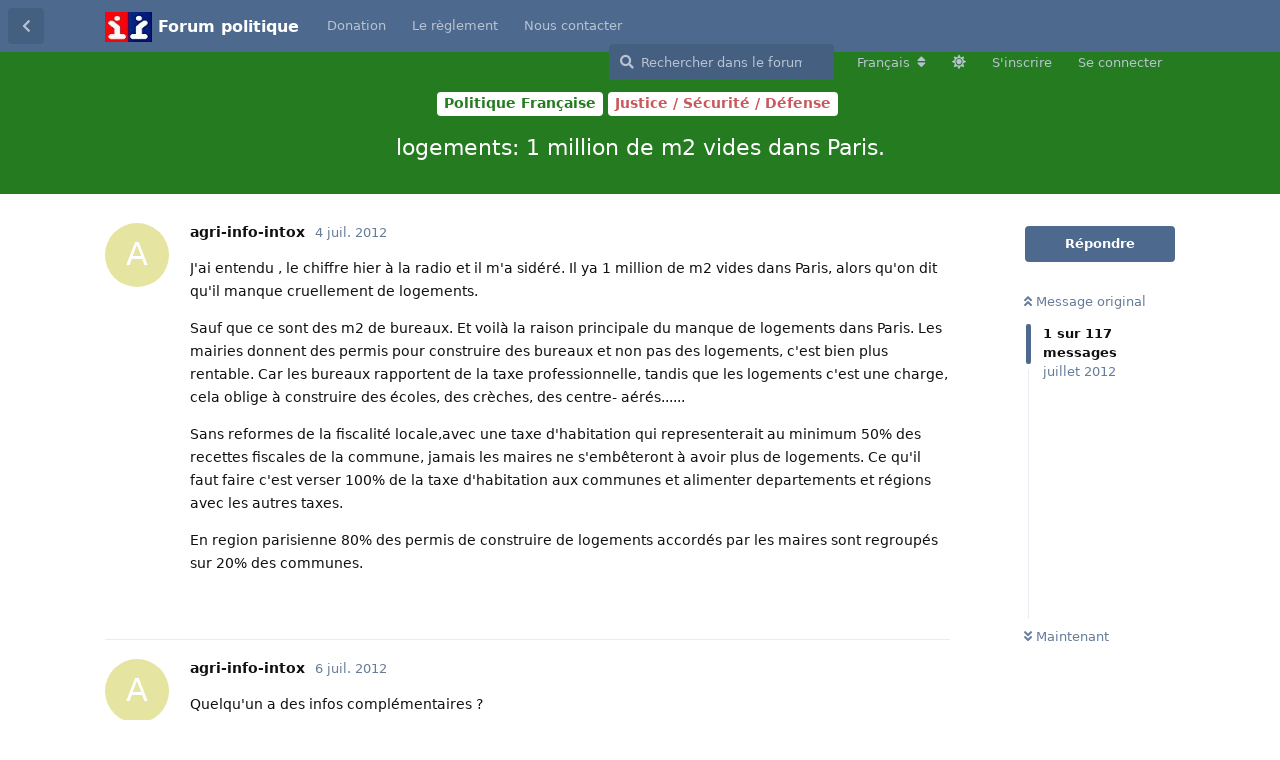

--- FILE ---
content_type: text/html; charset=utf-8
request_url: https://forum-politique.org/d/110314-logements-1-million-de-m2-vides-dans-paris
body_size: 44979
content:
<!doctype html>
<html  dir="ltr"        lang="fr" >
    <head>
        <meta charset="utf-8">
        <title>logements: 1 million de m2 vides dans Paris. - Forum politique</title>

        <link rel="next" href="https://forum-politique.org/d/110314-logements-1-million-de-m2-vides-dans-paris?page=2">
<link rel="canonical" href="https://forum-politique.org/d/110314-logements-1-million-de-m2-vides-dans-paris">
<link rel="preload" href="https://forum-politique.org/assets/forum.js?v=ec53cc6e" as="script">
<link rel="preload" href="https://forum-politique.org/assets/forum-fr.js?v=70c844f0" as="script">
<link rel="preload" href="https://forum-politique.org/assets/fonts/fa-solid-900.woff2" as="font" type="font/woff2" crossorigin="">
<link rel="preload" href="https://forum-politique.org/assets/fonts/fa-regular-400.woff2" as="font" type="font/woff2" crossorigin="">
<meta name="viewport" content="width=device-width, initial-scale=1, maximum-scale=1, minimum-scale=1">
<meta name="description" content="J&#039;ai entendu , le chiffre hier à la radio et il m&#039;a sidéré. Il ya 1 million de m2 vides dans Paris, alors qu&#039;on dit qu&#039;il manque cruellement de logements. S...">
<meta name="theme-color" content="#4D698E">
<meta name="application-name" content="Forum politique">
<meta name="robots" content="index, follow">
<meta name="twitter:card" content="summary_large_image">
<meta name="twitter:image" content="https://forum-politique.org/assets/logo-bnpzi52f.png">
<meta name="twitter:title" content="logements: 1 million de m2 vides dans Paris.">
<meta name="article:published_time" content="2012-07-04T09:13:08+00:00">
<meta name="twitter:description" content="J&#039;ai entendu , le chiffre hier à la radio et il m&#039;a sidéré. Il ya 1 million de m2 vides dans Paris, alors qu&#039;on dit qu&#039;il manque cruellement de logements. S...">
<meta name="twitter:url" content="https://forum-politique.org/d/110314-logements-1-million-de-m2-vides-dans-paris">
<meta name="color-scheme" content="light">
<link rel="stylesheet" media="" class="nightmode-light" href="https://forum-politique.org/assets/forum.css?v=560f6935" />
<link rel="shortcut icon" href="https://forum-politique.org/assets/favicon-lyl6d3a5.ico">
<meta property="og:site_name" content="Forum politique">
<meta property="og:type" content="article">
<meta property="og:image" content="https://forum-politique.org/assets/logo-bnpzi52f.png">
<meta property="og:title" content="logements: 1 million de m2 vides dans Paris.">
<meta property="og:description" content="J&#039;ai entendu , le chiffre hier à la radio et il m&#039;a sidéré. Il ya 1 million de m2 vides dans Paris, alors qu&#039;on dit qu&#039;il manque cruellement de logements. S...">
<meta property="og:url" content="https://forum-politique.org/d/110314-logements-1-million-de-m2-vides-dans-paris">
<script type="application/ld+json">[{"@context":"http:\/\/schema.org","@type":"QAPage","publisher":{"@type":"Organization","name":"Forum politique","url":"https:\/\/forum-politique.org","description":"Forum politique d\u00e9di\u00e9 aux discussions politiques et aux actualit\u00e9s. Participez aux d\u00e9bats sur la soci\u00e9t\u00e9, l'\u00e9conomie, l'environnement et bien plus.","logo":"https:\/\/forum-politique.org\/assets\/logo-bnpzi52f.png"},"image":"https:\/\/forum-politique.org\/assets\/logo-bnpzi52f.png","headline":"logements: 1 million de m2 vides dans Paris.","datePublished":"2012-07-04T09:13:08+00:00","description":"J'ai entendu , le chiffre hier \u00e0 la radio et il m'a sid\u00e9r\u00e9. Il ya 1 million de m2 vides dans Paris, alors qu'on dit qu'il manque cruellement de logements. S...","url":"https:\/\/forum-politique.org\/d\/110314-logements-1-million-de-m2-vides-dans-paris","mainEntity":{"@type":"Question","name":"logements: 1 million de m2 vides dans Paris.","text":"\u003Cp\u003EJ'ai entendu , le chiffre hier \u00e0 la radio et il m'a sid\u00e9r\u00e9. Il ya 1 million de m2 vides dans Paris, alors qu'on dit qu'il manque cruellement de logements.\u003C\/p\u003E\n\u003Cp\u003E Sauf que ce sont des m2 de bureaux. Et voil\u00e0 la raison principale du manque de logements dans Paris. Les mairies donnent des permis pour construire des bureaux et non pas des logements, c'est bien plus rentable. Car les bureaux rapportent de la taxe professionnelle, tandis que les logements c'est une charge, cela oblige \u00e0 construire des \u00e9coles, des cr\u00e8ches, des centre- a\u00e9r\u00e9s......\u003C\/p\u003E\n\u003Cp\u003E Sans reformes de la fiscalit\u00e9 locale,avec une taxe d'habitation qui representerait au minimum 50% des recettes fiscales de la commune, jamais les maires ne s'emb\u00eateront \u00e0 avoir plus de logements. Ce qu'il faut faire c'est verser 100% de la taxe  d'habitation aux communes et alimenter departements et r\u00e9gions avec les autres taxes.\u003C\/p\u003E\n\n\u003Cp\u003E En region parisienne 80% des permis de construire de logements accord\u00e9s par les maires sont regroup\u00e9s sur 20% des communes.\u003C\/p\u003E","dateCreated":"2012-07-04T09:13:08+00:00","author":{"@type":"Person","name":"agri-info-intox"},"answerCount":116,"suggestedAnswer":[{"@type":"Answer","text":"\u003Cp\u003EQuelqu'un a des infos compl\u00e9mentaires ?\u003C\/p\u003E","dateCreated":"2012-07-06T08:54:59+00:00","url":"https:\/\/forum-politique.org\/d\/110314-logements-1-million-de-m2-vides-dans-paris\/","author":{"@type":"Person","name":"agri-info-intox"},"upvoteCount":0},{"@type":"Answer","text":"\u003Cp\u003EParis est satur\u00e9e ...  ceux qui cherchent un logement sans en avoir les moyens n'ont qu'\u00e0 aller en banlieue \u003C\/p\u003E\n\u003Cp\u003EJ'ai lu que des \"placards\" se louaient et se vendaient \u00e0 prix d'or, il y a plus de demandes que d'offres \u003C\/p\u003E\n\u003Cp\u003EDes bureaux \u00e0 Paris \u00e7a d\u00e9sengorge la capitale\u003C\/p\u003E","dateCreated":"2012-07-07T20:32:39+00:00","url":"https:\/\/forum-politique.org\/d\/110314-logements-1-million-de-m2-vides-dans-paris\/","author":{"@type":"Person","name":"nimzegin"},"upvoteCount":0},{"@type":"Answer","text":"\u003Cp\u003EIl y a aussi beaucoup de logements vides\u003C\/p\u003E\n\u003Cp\u003EDepuis longtemps les associations demandent la r\u00e9quisition\u003C\/p\u003E\n\u003Cp\u003ESans aller jusque l\u00e0, il faudrait un imp\u00f4t dissuasif sur les lieux inoccup\u00e9s pour dissuader de les laisser vides, \u00e7a ferait aussi baisser les prix, et si ma foi il en reste de vides, \u00e7a r\u00e9duirait la dette de l'\u00e9tat.\u003C\/p\u003E\n\u003Cp\u003EEst-ce que faire payer une taxe d'habitation aux propri\u00e9taire de logements vides serait assez dissuasif ?\u003C\/p\u003E","dateCreated":"2012-07-19T11:25:17+00:00","url":"https:\/\/forum-politique.org\/d\/110314-logements-1-million-de-m2-vides-dans-paris\/","author":{"@type":"Person","name":"danielfr40"},"upvoteCount":0},{"@type":"Answer","text":"\u003Cp\u003ESaur erreur la taxe professionnelle bas\u00e9e sur la valeur locative n'existe plus depuis le 1er janvier 2010. La taxe qui l'a remplac\u00e9e, la cotisation fonci\u00e8re des entreprises, ferait cependant la m\u00eame chose.\u003C\/p\u003E\n\n\u003Cp\u003ELa pl\u00e9thore de locaux de type bureaux se retrouve partout. On voit encore des immeubles surgir de nulle part, comme s'il suffisait qu'ils existent pour trouver des locataires professionnels.\u003C\/p\u003E\n\u003Cp\u003EUn des probl\u00e8mes de Paris c'est qu'elle a attir\u00e9 des acqu\u00e9reurs \u00e9trangers bourr\u00e9s de fric \u00e0 un point qu'on ne peut imaginer. Nos r\u00e9f\u00e9rences fran\u00e7aises de fortune, de revenus, de prix, sont ridiculement basses quand on les confronte \u00e0 ce qui se pratique ailleurs.\u003C\/p\u003E\n\u003Cp\u003ECes gens ach\u00e8tent, s'en font un pied \u00e0 terre o\u00f9 ils viennent une fois l'an, et se foutent pas mal du reste.\u003C\/p\u003E\n\n\u003Cp\u003EPour ce qui est de la fiscalit\u00e9 locale, j'y capte plus rien !\u003C\/p\u003E","dateCreated":"2012-07-19T11:40:20+00:00","url":"https:\/\/forum-politique.org\/d\/110314-logements-1-million-de-m2-vides-dans-paris\/","author":{"@type":"Person","name":"saint-louis"},"upvoteCount":0},{"@type":"Answer","text":"\u003Cp\u003Eidem que danielfr40 sur ce sujet. je suis pour l'augmentation des impots des logements vides, par exmple multiplier la taxe fonci\u00e8re par 3 sur ces habitations.\u003C\/p\u003E","dateCreated":"2012-07-19T12:22:41+00:00","url":"https:\/\/forum-politique.org\/d\/110314-logements-1-million-de-m2-vides-dans-paris\/","author":{"@type":"Person","name":"animaniax"},"upvoteCount":0},{"@type":"Answer","text":"\u003Cp\u003E\u003Cblockquote class=\"uncited\"\u003E\u003Cdiv\u003E\u003C\/p\u003E\n\u003Cp\u003EUn des probl\u00e8mes de Paris c'est qu'elle a attir\u00e9 des acqu\u00e9reurs \u00e9trangers bourr\u00e9s de fric \u00e0 un point qu'on ne peut imaginer. Nos r\u00e9f\u00e9rences fran\u00e7aises de fortune, de revenus, de prix, sont ridiculement basses quand on les confronte \u00e0 ce qui se pratique ailleurs.\u003C\/p\u003E\n\u003Cp\u003ECes gens ach\u00e8tent, s'en font un pied \u00e0 terre o\u00f9 ils viennent une fois l'an, et se foutent pas mal du reste.\u003C\/div\u003E\u003C\/blockquote\u003E\u003C\/p\u003E\n\n\u003Cp\u003E5,9 % en volume en 2011, essentiellement sur les biens tr\u00e8s chers : pas vraiment ce dont Paris a besoin. Je ne suis pas sur que leur influence sur le march\u00e9 des petites surfaces aille au del\u00e0 du clich\u00e9.\u003C\/p\u003E","dateCreated":"2012-07-19T12:33:15+00:00","url":"https:\/\/forum-politique.org\/d\/110314-logements-1-million-de-m2-vides-dans-paris\/","author":{"@type":"Person","name":"velvetgoldmine"},"upvoteCount":0},{"@type":"Answer","text":"\u003Cp\u003EAugmenter les imp\u00f4ts pour les personnes qui refusent de louer leurs logements est une grave injustice. \u003C\/p\u003E\n\u003Cp\u003EIl faut inciter les gens \u00e0 louer. \u003C\/p\u003E\n\u003Cp\u003ENe plus autant autoriser la construction de bureaux dans Paris est une tr\u00e8s bonne id\u00e9e, pour inverser la tendance.\u003C\/p\u003E\n\u003Cp\u003ECe que je proposerais (si je pouvais) est simple.\u003C\/p\u003E\n\n\u003Cp\u003E1\/ Mettre des taxes plus importante sur la revente de biens, mais des taxes d\u00e9gressives en fonction du temps. \u003C\/p\u003E\n\u003Cp\u003EEn gros, une personne qui vends un bien qu'il a achet\u00e9 il y a cinq ans serait davantage tax\u00e9 que celui qui se l'est pay\u00e9 il y a dix ans, et lui m\u00eame paierait plus que la personne qui possede son bien depuis 20 ou trente ans.\u003C\/p\u003E\n\u003Cp\u003ECa aurait pour but de stabiliser le march\u00e9, en limitant les acquisitions cessions.\u003C\/p\u003E\n\u003Cp\u003ELe meilleurs moyen de se faire du fric, serait donc au moins les premi\u00e8res ann\u00e9es, la location.\u003C\/p\u003E\n\n\u003Cp\u003E2\/ Pourquoi les particuliers ne louent-ils pas ? Surtout les plus pauvres ?\u003C\/p\u003E\n\u003Cp\u003EParce qu'actuellement, on perd plus de fric en louant qu'en laissant vide.\u003C\/p\u003E\n\u003Cp\u003ELa faute aux politiques prot\u00e9geant le locataire.\u003C\/p\u003E\n\u003Cp\u003EMes supers r\u00e9formes ?\u003C\/p\u003E\n\u003Cp\u003E- L'Etat, ou n'importe quelle collectivit\u00e9 centralise les cautions. \u003C\/p\u003E\n\u003Cp\u003ESi un locataire a un accident, il se verra aider trois fois. Si au bout de trois mois, il n'a toujours pas pay\u00e9 son loyer, il sera expuls\u00e9.\u003C\/p\u003E\n\u003Cp\u003E- Une assurance obligatoire prot\u00e9gera le propri\u00e9taire des d\u00e9gradations. Si apr\u00e8s le contr\u00f4le de l'appartement, il s'av\u00e8re que celui-ci est un taudis, l'assurance le d\u00e9dommagera. Et le locataire sera poursuivit pour obtenir remboursement. Ca incitera les gens \u00e0 faire aussi attention que si le bien leur appartenaient. Cette assurance repr\u00e9senterait un pourcentage du prix loyer.\u003C\/p\u003E\n\n\u003Cp\u003EOn pourrait penser que ces mesures surench\u00e9riraient les prix des loyers.\u003C\/p\u003E\n\n\u003Cp\u003EIl faut donc limiter leur augmentation.\u003C\/p\u003E\n\u003Cp\u003E-Si vous d\u00e9cidez de louer \u00e0 des tarifs \"sociaux\", l'imposition serait all\u00e9g\u00e9e. Ces tarifs ne seraient pas r\u00e9server aux pauvres. Vous pouvez louer \u00e0 Bill Gates pour 400euros un 12metres carr\u00e9s, vous aurez cet all\u00e8gement fiscale.\u003C\/p\u003E\n\u003Cp\u003E- Si vous d\u00e9cidez de soumettre votre bien \u00e0 l'office hlm, vous n'aurez rien \u00e0 g\u00e9rer, le logement serait remis en \u00e9tat, et vous toucherez un petit pactole mensuel non imposable. ca plaira aux retrait\u00e9s qui ont besoin d'un complement de revenus.\u003C\/p\u003E\n\n\u003Cp\u003EVoil\u00e0, je pense que \u00e7a aiderait \u00e0 avoir plus de biens, moins ch\u00e8re.\u003C\/p\u003E\n\n\u003Cp\u003EPar contre, une r\u00e9forme n\u00e9cessaire concernant les hlm : on loue aux d\u00e9tenteurs d'un passeport fran\u00e7ais en priorit\u00e9, ou aux habitants de la commune ayant fait en premier leur demande. Il y aura toujours plus pauvre que nous. Je trouve anormal qu'une famille de trois enfants attendent 10ans pour un hlm (dans sa propre ville), parce qu'en touchant un smic, elle est beaucoup plus riche que telle famille rom, ou tel ch\u00f4meur... J'exag\u00e8re ? Je ne crois pas, \u00e0 Paris on passe toujours derriere plus n\u00e9cessiteux.\u003C\/p\u003E","dateCreated":"2012-10-06T14:18:05+00:00","url":"https:\/\/forum-politique.org\/d\/110314-logements-1-million-de-m2-vides-dans-paris\/","author":{"@type":"Person","name":"melontricolore"},"upvoteCount":0},{"@type":"Answer","text":"\u003Cp\u003EPourquoi Paris ? Et les 550.000 km2 qui entourent Paris ? Vous nous faites ch.... avec Paris !\u003C\/p\u003E\n\u003Cp\u003EEt le camp militaire d'Hourtin, o\u00f9 j'ai fait mes classes ! Il est rest\u00e9 vide pendant des d\u00e9cennies; alors que l'Etat avait de quoi en faire un centre de r\u00e9\u00e9ducation par le travail.\u003C\/p\u003E","dateCreated":"2012-10-06T17:54:34+00:00","url":"https:\/\/forum-politique.org\/d\/110314-logements-1-million-de-m2-vides-dans-paris\/","author":{"@type":"Person","name":"pili"},"upvoteCount":0},{"@type":"Answer","text":"\u003Cp\u003Ec'est quoi ton truc le \" centre de r\u00e9\u00e9ducation par le travail.\"\u003C\/p\u003E\n\u003Cp\u003EPol Pot est de retour ?\u003C\/p\u003E","dateCreated":"2012-10-06T17:57:21+00:00","url":"https:\/\/forum-politique.org\/d\/110314-logements-1-million-de-m2-vides-dans-paris\/","author":{"@type":"Person","name":"agri-info-intox"},"upvoteCount":0},{"@type":"Answer","text":"\u003Cp\u003E\u003Cblockquote class=\"uncited\"\u003E\u003Cdiv\u003EIl y a aussi beaucoup de logements vides\u003C\/p\u003E\n\u003Cp\u003EDepuis longtemps les associations demandent la r\u00e9quisition\u003C\/p\u003E\n\u003Cp\u003ESans aller jusque l\u00e0, il faudrait un imp\u00f4t dissuasif sur les lieux inoccup\u00e9s pour dissuader de les laisser vides, \u00e7a ferait aussi baisser les prix, et si ma foi il en reste de vides, \u00e7a r\u00e9duirait la dette de l'\u00e9tat.\u003C\/p\u003E\n\u003Cp\u003EEst-ce que faire payer une taxe d'habitation aux propri\u00e9taire de logements vides serait assez dissuasif ?\u003C\/div\u003E\u003C\/blockquote\u003E\u003C\/p\u003E\n\n\u003Cp\u003EJ'ai une r\u00e9sidence secondaire en Bretagne : Vous allez me taxez parce que je ne vis pas dedans ? \u003C\/p\u003E\n\u003Cp\u003EEt lorsque je pars en vacances en Bretagne avec ma famille, vous me ferez sans doute payer le fait que je ne sois\u003C\/p\u003E\n\u003Cp\u003Epas dans mon appartement parisien .    Les gens de gauche sont tellement d\u00e9bord\u00e9 qu'ils ne savent plus o\u00f9 pr\u00e9lever de l'argent pour renflouer les caisses .\u003C\/p\u003E\n\n\u003Cp\u003E : Vivement 2017\u003C\/p\u003E","dateCreated":"2012-10-06T19:11:30+00:00","url":"https:\/\/forum-politique.org\/d\/110314-logements-1-million-de-m2-vides-dans-paris\/","author":{"@type":"Person","name":"machiavelaveccandeur"},"upvoteCount":0},{"@type":"Answer","text":"\u003Cp\u003EMoi je serais plus pour une amende tout simplement donner aux propri\u00e9taires qui ne loue pas leurs logements qui serai \u00e9gal a un plusieurs moi de loyer !\u003C\/p\u003E\n\n\u003Cp\u003EEn m\u00eame temps je sais que beaucoup de logement vide de Paris sont insalubres et pour les louer les proprio se doivent de les r\u00e9nover mais n'en ont pas forcement les moyens ,et oui \"messieurs dame de la gauche\"** c'est pas parce que l 'on poss\u00e8de une propri\u00e9taire que l'on est plein au as.\u003C\/p\u003E\n\n\u003Cp\u003E** Je sais que tout le monde ne pense pas ainsi bien sur c'est juste fa\u00e7on de parler !\u003C\/p\u003E","dateCreated":"2012-10-08T17:05:37+00:00","url":"https:\/\/forum-politique.org\/d\/110314-logements-1-million-de-m2-vides-dans-paris\/","author":{"@type":"Person","name":"demosthene"},"upvoteCount":0},{"@type":"Answer","text":"\u003Cp\u003E\u003Cblockquote class=\"uncited\"\u003E\u003Cdiv\u003EMoi je serais plus pour une amende tout simplement donner aux propri\u00e9taires qui ne loue pas leurs logements qui serai \u00e9gal a un plusieurs moi de loyer !\u003C\/p\u003E\n\n\u003Cp\u003EEn m\u00eame temps je sais que beaucoup de logement vide de Paris sont insalubres et pour les louer les proprio se doivent de les r\u00e9nover mais n'en ont pas forcement les moyens ,et oui \"messieurs dame de la gauche\"** c'est pas parce que l 'on poss\u00e8de une propri\u00e9taire que l'on est plein au as.\u003C\/p\u003E\n\n\u003Cp\u003E** Je sais que tout le monde ne pense pas ainsi bien sur c'est juste fa\u00e7on de parler !\u003C\/div\u003E\u003C\/blockquote\u003E\u003C\/p\u003E\n\n\n\u003Cp\u003EIl y a \u00e9norm\u00e9ment d'immeubles de bureau vides \u00e0 Paris car lou\u00e9s \u00e0 des tarifs prohibitifs et comme l'ont \u00e9crit plus haut dans la file des intervenants, la pertinence m\u00eame de la pr\u00e9sence de bureaux dans Paris comme d'autres centres-villes  est souvent discutable en raison de d\u00e9placements urbains induits.\u003C\/p\u003E","dateCreated":"2012-10-09T09:50:01+00:00","url":"https:\/\/forum-politique.org\/d\/110314-logements-1-million-de-m2-vides-dans-paris\/","author":{"@type":"Person","name":"oilcrasch75"},"upvoteCount":0},{"@type":"Answer","text":"\u003Cp\u003E\u003Cblockquote class=\"uncited\"\u003E\u003Cdiv\u003ESaur erreur la taxe professionnelle bas\u00e9e sur la valeur locative n'existe plus depuis le 1er janvier 2010. La taxe qui l'a remplac\u00e9e, la cotisation fonci\u00e8re des entreprises, ferait cependant la m\u00eame chose. La pl\u00e9thore de locaux de type bureaux se retrouve partout. On voit encore des immeubles surgir de nulle part, comme s'il suffisait qu'ils existent pour trouver des locataires professionnels. Un des probl\u00e8mes de Paris c'est qu'elle a attir\u00e9 des acqu\u00e9reurs \u00e9trangers bourr\u00e9s de fric \u00e0 un point qu'on ne peut imaginer. Nos r\u00e9f\u00e9rences fran\u00e7aises de fortune, de revenus, de prix, sont ridiculement basses quand on les confronte \u00e0 ce qui se pratique ailleurs. Ces gens ach\u00e8tent, s'en font un pied \u00e0 terre o\u00f9 ils viennent une fois l'an, et se foutent pas mal du reste. Pour ce qui est de la fiscalit\u00e9 locale, j'y capte plus rien !\u003C\/div\u003E\u003C\/blockquote\u003E \u003C\/p\u003E\n\n\u003Cp\u003EJ'ai du mal \u00e0 croire que les riches \u00e9trangers vont longtemps mettre aussi cher \u00e0 Paris qu'\u00e0 New York.\u003C\/p\u003E\n\u003Cp\u003E Logiquement la baisse du nombre de fonctionnaires devrait lib\u00e9rer encore plus de bureaux, sauf si comme d'habitude on ferme les services publics de proximit\u00e9, tout en continuant \u00e0 developper des agences nationales aussi obscures qu'inutiles.\u003C\/p\u003E","dateCreated":"2012-10-09T10:13:25+00:00","url":"https:\/\/forum-politique.org\/d\/110314-logements-1-million-de-m2-vides-dans-paris\/","author":{"@type":"Person","name":"agri-info-intox"},"upvoteCount":0},{"@type":"Answer","text":"\u003Cp\u003E\u003Cblockquote class=\"uncited\"\u003E\u003Cdiv\u003E\u003C\/p\u003E\n\n\u003Cp\u003EJ'ai une r\u00e9sidence secondaire en Bretagne : Vous allez me taxez parce que je ne vis pas dedans ? \u003C\/p\u003E\n\u003Cp\u003EEt lorsque je pars en vacances en Bretagne avec ma famille, vous me ferez sans doute payer le fait que je ne sois\u003C\/p\u003E\n\u003Cp\u003Epas dans mon appartement parisien .    Les gens de gauche sont tellement d\u00e9bord\u00e9 qu'ils ne savent plus o\u00f9 pr\u00e9lever de l'argent pour renflouer les caisses .\u003C\/p\u003E\n\n\u003Cp\u003E : Vivement 2017\u003C\/div\u003E\u003C\/blockquote\u003E\u003C\/p\u003E\n\n\u003Cp\u003ELa maison de campagne dans Paris, c'est bien connu.\u003C\/p\u003E","dateCreated":"2012-10-09T20:29:46+00:00","url":"https:\/\/forum-politique.org\/d\/110314-logements-1-million-de-m2-vides-dans-paris\/","author":{"@type":"Person","name":"der-richter"},"upvoteCount":0},{"@type":"Answer","text":"\u003Cp\u003E\u003Cblockquote class=\"uncited\"\u003E\u003Cdiv\u003EAugmenter les imp\u00f4ts pour les personnes qui refusent de louer leurs logements est une grave injustice. \u003C\/p\u003E\n\u003Cp\u003EIl faut inciter les gens \u00e0 louer. \u003C\/p\u003E\n\u003Cp\u003ENe plus autant autoriser la construction de bureaux dans Paris est une tr\u00e8s bonne id\u00e9e, pour inverser la tendance.\u003C\/p\u003E\n\u003Cp\u003ECe que je proposerais (si je pouvais) est simple.\u003C\/p\u003E\n\n\u003Cp\u003E1\/ Mettre des taxes plus importante sur la revente de biens, mais des taxes d\u00e9gressives en fonction du temps. \u003C\/p\u003E\n\u003Cp\u003EEn gros, une personne qui vends un bien qu'il a achet\u00e9 il y a cinq ans serait davantage tax\u00e9 que celui qui se l'est pay\u00e9 il y a dix ans, et lui m\u00eame paierait plus que la personne qui possede son bien depuis 20 ou trente ans.\u003C\/p\u003E\n\u003Cp\u003ECa aurait pour but de stabiliser le march\u00e9, en limitant les acquisitions cessions.\u003C\/p\u003E\n\u003Cp\u003ELe meilleurs moyen de se faire du fric, serait donc au moins les premi\u00e8res ann\u00e9es, la location.\u003C\/p\u003E\n\n\u003Cp\u003E2\/ Pourquoi les particuliers ne louent-ils pas ? Surtout les plus pauvres ?\u003C\/p\u003E\n\u003Cp\u003EParce qu'actuellement, on perd plus de fric en louant qu'en laissant vide.\u003C\/p\u003E\n\u003Cp\u003ELa faute aux politiques prot\u00e9geant le locataire.\u003C\/p\u003E\n\u003Cp\u003EMes supers r\u00e9formes ?\u003C\/p\u003E\n\u003Cp\u003E- L'Etat, ou n'importe quelle collectivit\u00e9 centralise les cautions. \u003C\/p\u003E\n\u003Cp\u003ESi un locataire a un accident, il se verra aider trois fois. Si au bout de trois mois, il n'a toujours pas pay\u00e9 son loyer, il sera expuls\u00e9.\u003C\/p\u003E\n\u003Cp\u003E- Une assurance obligatoire prot\u00e9gera le propri\u00e9taire des d\u00e9gradations. Si apr\u00e8s le contr\u00f4le de l'appartement, il s'av\u00e8re que celui-ci est un taudis, l'assurance le d\u00e9dommagera. Et le locataire sera poursuivit pour obtenir remboursement. Ca incitera les gens \u00e0 faire aussi attention que si le bien leur appartenaient. Cette assurance repr\u00e9senterait un pourcentage du prix loyer.\u003C\/p\u003E\n\n\u003Cp\u003EOn pourrait penser que ces mesures surench\u00e9riraient les prix des loyers.\u003C\/p\u003E\n\n\u003Cp\u003EIl faut donc limiter leur augmentation.\u003C\/p\u003E\n\u003Cp\u003E-Si vous d\u00e9cidez de louer \u00e0 des tarifs \"sociaux\", l'imposition serait all\u00e9g\u00e9e. Ces tarifs ne seraient pas r\u00e9server aux pauvres. Vous pouvez louer \u00e0 Bill Gates pour 400euros un 12metres carr\u00e9s, vous aurez cet all\u00e8gement fiscale.\u003C\/p\u003E\n\u003Cp\u003E- Si vous d\u00e9cidez de soumettre votre bien \u00e0 l'office hlm, vous n'aurez rien \u00e0 g\u00e9rer, le logement serait remis en \u00e9tat, et vous toucherez un petit pactole mensuel non imposable. ca plaira aux retrait\u00e9s qui ont besoin d'un complement de revenus.\u003C\/p\u003E\n\n\u003Cp\u003EVoil\u00e0, je pense que \u00e7a aiderait \u00e0 avoir plus de biens, moins ch\u00e8re.\u003C\/p\u003E\n\n\u003Cp\u003EPar contre, une r\u00e9forme n\u00e9cessaire concernant les hlm : on loue aux d\u00e9tenteurs d'un passeport fran\u00e7ais en priorit\u00e9, ou aux habitants de la commune ayant fait en premier leur demande. Il y aura toujours plus pauvre que nous. Je trouve anormal qu'une famille de trois enfants attendent 10ans pour un hlm (dans sa propre ville), parce qu'en touchant un smic, elle est beaucoup plus riche que telle famille rom, ou tel ch\u00f4meur... J'exag\u00e8re ? Je ne crois pas, \u00e0 Paris on passe toujours derriere plus n\u00e9cessiteux.\u003C\/div\u003E\u003C\/blockquote\u003E\u003C\/p\u003E\n\n\u003Cp\u003EBonjour MelonTricolore,\u003C\/p\u003E\n\n\u003Cp\u003EJe me permets de r\u00e9pondre a ton poste car il a retenu toute mon attention.\u003C\/p\u003E\n\n\u003Cp\u003EPour ton premi\u00e8rement il faut savoir que la vente de ta r\u00e9sidence principale est exon\u00e9r\u00e9 de toute imposition, sauf si cette vente arrive peu de temps apr\u00e8s l'achat.\u003C\/p\u003E\n\u003Cp\u003EPour les r\u00e9sidence secondaire (ou vente dans un d\u00e9lai rapide d'une r\u00e9sidence principale)\u003C\/p\u003E\n\u003Cp\u003ELe taux est de 19% de la plus-valus (Prix de vente - acquisition)  \u003C\/p\u003E\n\u003Cp\u003ELes r\u00e9duction sont les suivante\u003C\/p\u003E\n\u003Cp\u003EJusqu'au 1er Janvier 2012 (bien vendu avant cette date) il s'appliquait le bar\u00e8me suivant : jusqu'\u00e0 5ans, il n'y avait pas de r\u00e9ductions, de 5 \u00e0 10ans il avait une diminution de 10% (soit 19 -10 = 9%)  au del\u00e0 de 10ans nous \u00e9tions exon\u00e9r\u00e9.\u003C\/p\u003E\n\u003Cp\u003EA partir du 1er Janvier 2012 (bien vendu \u00e0 partir de cette date) il est appliqu\u00e9 le bar\u00e8me suivant : jusqu'\u00e0 5ans, il n'y a pas de r\u00e9ductions, de 5 \u00e0 17ans il a une diminution de 2% (soit 19 -12 = 17%) de 17ans \u00e0 24ans une diminution de 4% (soit 19 - 4 = 15%) de 24 a 30 ans un diminution de 8% ( 19 - 8 =11%) au del\u00e0 de 30ans nous sommes exon\u00e9r\u00e9.\u003C\/p\u003E\n\n\u003Cp\u003EPour ton deuxi\u00e8mement, je suis pas tout a fait d'accord avec toi, oui nous devons prot\u00e9ger les locataires, notamment les plus faibles, comme les personnes \u00e2g\u00e9es, gravement malade et\/ou handicap\u00e9 ou encore les enfants (donc forc\u00e9ment les parents). \u003C\/p\u003E\n\u003Cp\u003EApr\u00e8s faut pas non plus trop prot\u00e9ger, les propri\u00e9taires qui se voient devoir entamer des proc\u00e9dures judiciaires pour expulser les locataires, qui sont souvent tr\u00e8s co\u00fbteuse, h\u00e9siteront beaucoup a relouer et de m\u00eame d\u00e9couragerons \u00e0 leur proches.\u003C\/p\u003E\n\u003Cp\u003EPour ton id\u00e9e d'\u00e9tat ou de collectivit\u00e9 caution, qui pallie tout locataire d\u00e9faillant je suis d'accord avec toi (j'y avait d\u00e9j\u00e0 pens\u00e9), apr\u00e8s pour l'expulsion il faudrait conserver le fait qu'en hiver, on ne puisse pas expulser quelqu'un (faut tout de m\u00eame rester humain).\u003C\/p\u003E\n\u003Cp\u003EApr\u00e8s oui le fait qu'un locataire doit prendre obligatoirement un assurance (je baserai \u00e0 5% du loyer mensuel, exemple sur un loyer de 500\u20ac, le propri\u00e9taire devra payer 25 \u20ac soit 300\u20ac annuel) c'est correct.\u003C\/p\u003E\n\u003Cp\u003EEn cas de Non paiement par le locataire, il faut all\u00e9ger les proc\u00e9dures, il suffirai par le propri\u00e9taire de saisir un m\u00e9diateur judiciaire qui nommera un huissier de justice qui constatera le non paiement des loyers, cette proc\u00e9dure, moins on\u00e9reuse qu'actuellement, serait pay\u00e9 par le propri\u00e9taire, qui se fera rembourser par condamnation aux d\u00e9pens par le locataire si le non paiement des loyers sont bien constat\u00e9, sera prise en compte les non-paiements \u00e0 partir du d\u00e9but de la proc\u00e9dure (pour \u00e9viter au petit malin de payer leur loyer une fois la proc\u00e9dure entamer afin d'\u00e9viter d'\u00eatre condamner aux d\u00e9pens).\u003C\/p\u003E\n\n\u003Cp\u003ETout comme toi je pense qu'en effet au lieu de construire des HLMs a tout va qui cr\u00e9er au communautarisme, il faudrait plut\u00f4t aider les propri\u00e9taires a louer leur logement a prix mod\u00e9r\u00e9 (diminution de la taxe fonci\u00e8re du logement lou\u00e9 avec protection gratuite en cas de non paiement du loyer et de d\u00e9gradation.\u003C\/p\u003E\n\u003Cp\u003EJe m'explique :\u003C\/p\u003E\n\n\u003Cp\u003EPrenons un loyer mensuel de 500 \u20ac.\u003C\/p\u003E\n\n\u003Cp\u003EUne r\u00e9duction de 300\u20ac de la taxe fonci\u00e8re.\u003C\/p\u003E\n\u003Cp\u003EUne Protection Gratuite en cas d'impay\u00e9 ou de d\u00e9gradation (soit une \u00e9conomie des 5% de l'assurance que nous parlions ci-dessus) 25\u20ac\u003C\/p\u003E\n\n\u003Cp\u003Esoit une \u00e9conomie annuel pour le propri\u00e9taire de 600\u20ac (300\u20ac de la taxe fonci\u00e8re et  12*25 de l'assurance).\u003C\/p\u003E\n\u003Cp\u003EEn regardant bien, pour que le propri\u00e9taire ai le m\u00eame b\u00e9n\u00e9fice le loyer ne serai que de 450\u20ac au lieu de 500\u20ac. avec les aides de la caf le locataire ne payerai, au mieux, que 100\u20ac (il y aura obligation de faire verser l'aide au logement directement au propri\u00e9taire).\u003C\/p\u003E\n\n\u003Cp\u003ESa permettrai \u00e9galement un meilleur \"m\u00e9lange sociale\" et aiderai a combatte le communautarisme.\u003C\/p\u003E\n\n\u003Cp\u003EPour ce que tu appel \"on loue au d\u00e9tenteur d'un passeport fran\u00e7ais en priorit\u00e9\" (\u00e9galement appeler Pr\u00e9f\u00e9rence National), j'y ajouterai que la carte d'identit\u00e9 reste un preuve de la nationalit\u00e9 donc cela suffit, par contre je l\u2019autoriserai au citoyen de l'Union Europ\u00e9enne, car il y aura r\u00e9ciprocit\u00e9.\u003C\/p\u003E\n\u003Cp\u003Eune petite parenth\u00e8se (Apr\u00e8s pour les ch\u00f4meurs, la plus part ne l'on pas choisit en le subisse, je ne vois pas pourquoi on les discriminerai, apr\u00e8s quand a ceux qui, minorit\u00e9 soit-il, qui profite de l'assistance publique il a des r\u00e9formes a faire, l\u00e0 ou je suis d'accord avec S\u00e9gol\u00e8ne Royal, c'est que chaque droit donne un devoir envers la nation).\u003C\/p\u003E\n\u003Cp\u003EQuand aux Roms et au immigr\u00e9s, je ne suis pas pour qu'on leur donne tout, alors que les pauvres en France et en Europe existe aussi, pourquoi le fait d'\u00eatre non Europ\u00e9en leur donnerai plus de droit en France ? Apr\u00e8s je ne suis pas pour le fait qu'on ferme les yeux, bien s\u00fbre que la France, Pays des Droits de l'Homme et du Citoyen, Pays des lumi\u00e8res, donc bien s\u00fbre qu'elle doit assistance et protection \u00e0 tout personne en Danger (vitale ou moral) mais offrir une protection ne veux pas dire offrir une vie de r\u00eave alors que nos pauvres on la rue! \u003C\/p\u003E\n\u003Cp\u003Eil faut aider les personne pauvres \u00c9trang\u00e8re a am\u00e9liorer leur niveau de vie dans leur pays, je ne suis pas pour l'immigration a grand flux (immigration subit) ni pour l'immigration choisit mais pour l'immigration de volont\u00e9, la personne aura choisi de vivre en France, et donc acceptera sa r\u00e9publique, sa d\u00e9mocratie, sa l\u00e9gislature et son histoire, et voudra \u00eatre un plus pour la France et non pas un co\u00fbt.\u003C\/p\u003E\n\n\u003Cp\u003ECordialement\u003C\/p\u003E","dateCreated":"2012-10-09T21:57:26+00:00","url":"https:\/\/forum-politique.org\/d\/110314-logements-1-million-de-m2-vides-dans-paris\/","author":{"@type":"Person","name":"fouji"},"upvoteCount":0},{"@type":"Answer","text":"\u003Cp\u003E\u003Cblockquote class=\"uncited\"\u003E\u003Cdiv\u003E\u003C\/p\u003E\n\n\u003Cp\u003EJ'ai une r\u00e9sidence secondaire en Bretagne : Vous allez me taxez parce que je ne vis pas dedans ? \u003C\/p\u003E\n\u003Cp\u003EEt lorsque je pars en vacances en Bretagne avec ma famille, vous me ferez sans doute payer le fait que je ne sois\u003C\/p\u003E\n\u003Cp\u003Epas dans mon appartement parisien .    Les gens de gauche sont tellement d\u00e9bord\u00e9 qu'ils ne savent plus o\u00f9 pr\u00e9lever de l'argent pour renflouer les caisses .\u003C\/p\u003E\n\n\u003Cp\u003E : Vivement 2017\u003C\/div\u003E\u003C\/blockquote\u003E\u003C\/p\u003E\n\n\u003Cp\u003ELa maison de campagne dans Paris, c'est bien connu.\u003C\/p\u003E\n\n\u003Cp\u003ELe nb de r\u00e9sidences secondaires \u00e0 Paris et en IDF est effectivement connu.\u003C\/p\u003E\n\n\u003Cp\u003EIl fut un temps o\u00f9 j'avais un appart \u00e0 Paris qui me servait de r\u00e9sidence secondaire.  ;)\u003C\/p\u003E","dateCreated":"2012-10-09T22:27:02+00:00","url":"https:\/\/forum-politique.org\/d\/110314-logements-1-million-de-m2-vides-dans-paris\/","author":{"@type":"Person","name":"tiresias"},"upvoteCount":0},{"@type":"Answer","text":"\u003Cp\u003E\u003Cblockquote class=\"uncited\"\u003E\u003Cdiv\u003EIl y a aussi beaucoup de logements vides\u003C\/p\u003E\n\u003Cp\u003EDepuis longtemps les associations demandent la r\u00e9quisition\u003C\/p\u003E\n\u003Cp\u003ESans aller jusque l\u00e0, il faudrait un imp\u00f4t dissuasif sur les lieux inoccup\u00e9s pour dissuader de les laisser vides, \u00e7a ferait aussi baisser les prix, et si ma foi il en reste de vides, \u00e7a r\u00e9duirait la dette de l'\u00e9tat.\u003C\/p\u003E\n\u003Cp\u003EEst-ce que faire payer une taxe d'habitation aux propri\u00e9taire de logements vides serait assez dissuasif ?\u003C\/div\u003E\u003C\/blockquote\u003E\u003C\/p\u003E\n\n\u003Cp\u003EJ'ai une r\u00e9sidence secondaire en Bretagne : Vous allez me taxez parce que je ne vis pas dedans ? \u003C\/p\u003E\n\u003Cp\u003EEt lorsque je pars en vacances en Bretagne avec ma famille, vous me ferez sans doute payer le fait que je ne sois\u003C\/p\u003E\n\u003Cp\u003Epas dans mon appartement parisien .    Les gens de gauche sont tellement d\u00e9bord\u00e9 qu'ils ne savent plus o\u00f9 pr\u00e9lever de l'argent pour renflouer les caisses .\u003C\/p\u003E\n\n\u003Cp\u003E : Vivement 2017\u003C\/p\u003E\n\n\u003Cp\u003EBonjour,\u003C\/p\u003E\n\n\u003Cp\u003Eje suis de Gauche et fier de l'\u00eatre (je le pr\u00e9cise pour \u00e9clairer ma pens\u00e9e).\u003C\/p\u003E\n\n\u003Cp\u003ESi tu as une r\u00e9sidence secondaire en Bretagne pour tes vacances, c'est aussi un peu que tu as les moyens, non ne voient pas le mal en tout, si tu as les moyens c'est que ton salaire te le permet, donc ton travail te le fait m\u00e9riter (apr\u00e8s certaine \"profession\" qui te font gagner des mille et des cents sans rien faire je trouve un peu sa honteux), je ne pense pas que cela soit ton cas je te le pr\u00e9cise ne te connaissant pas je ne te juge pas.\u003C\/p\u003E\n\n\u003Cp\u003ECela dit, tu as donc fait un choix d'avoir d'acheter une maison dans une r\u00e9gion ou tu n'habite pas, uniquement pour profiter quelques semaine \u00e0 l'ann\u00e9e, alors que des personne, travailleur, n'arrive pas a acheter des maisons car les prix flambe.\u003C\/p\u003E\n\n\u003Cp\u003EJe vais prendre mon exemple, j'habite une r\u00e9gion, tr\u00e8s touristique, je suis actuellement locataire, et j'aimerai acc\u00e9der \u00e0 la propri\u00e9t\u00e9, car je souhaite si je d\u00e9m\u00e9nage retrouver mes billes en vendant ma maison, le fait qu'il ait beaucoup de r\u00e9sidence secondaire ici fait mont\u00e9 les prix, donc pour moi simple travailleur, il est dur de trouver quelques chose de bien a un prix abordable, alors qu'il a plein de maison ferm\u00e9 toute l'ann\u00e9e et ouvert uniquement durant les cong\u00e9s estivales, je rajouterai bien \u00e9videmment, qu'en g\u00e9n\u00e9ral ces maison on aussi un jardin ou voir un terrain, nous laissant les maison de ville!\u003C\/p\u003E\n\u003Cp\u003EAlors oui je trouverai normal qu'il ait une taxe suppl\u00e9mentaire pour les r\u00e9sidences secondaires, car il est normal de r\u00e9server les maisons au habitants plut\u00f4t qu'au vacanciers, si ceci veulent venir, ils sont bien \u00e9videment les bienvenues soit ils payes la taxe, sinon il a diff\u00e9rents types de locations :\u003C\/p\u003E\n\n\u003Cp\u003EPour ceux qui aime la nature et l'ambiance en communaut\u00e9 il y a les campings.\u003C\/p\u003E\n\u003Cp\u003EPour ceux qui aime un peu plus le luxe et le calme il y a les h\u00f4tels.\u003C\/p\u003E\n\u003Cp\u003EPour ceux qui aime le calme et l'intimit\u00e9, il y a les g\u00eetes aussi les location de r\u00e9sidence (type maison, il existe, en effet, des maison a louer a la semaine).\u003C\/p\u003E\n\n\u003Cp\u003Ecordialement.\u003C\/p\u003E","dateCreated":"2012-10-09T22:32:09+00:00","url":"https:\/\/forum-politique.org\/d\/110314-logements-1-million-de-m2-vides-dans-paris\/","author":{"@type":"Person","name":"fouji"},"upvoteCount":0},{"@type":"Answer","text":"\u003Cp\u003EEt si l'on veut vivre chez soi ailleurs que chez soi ?\u003C\/p\u003E","dateCreated":"2012-10-09T22:48:07+00:00","url":"https:\/\/forum-politique.org\/d\/110314-logements-1-million-de-m2-vides-dans-paris\/","author":{"@type":"Person","name":"tiresias"},"upvoteCount":0},{"@type":"Answer","text":"\u003Cp\u003E\u003Cblockquote class=\"uncited\"\u003E\u003Cdiv\u003EEt si l'on veut vivre chez soi ailleurs que chez soi ?\u003C\/div\u003E\u003C\/blockquote\u003E\u003C\/p\u003E\n\n\u003Cp\u003Ec'est \u00e0 dire ?\u003C\/p\u003E\n\n\u003Cp\u003ESi on veut d\u00e9m\u00e9nager et faire de sa nouvelle maison sa r\u00e9sidence principale, alors la bien s\u00fbre qu'il n'y aura pas de taxe sur cette nouvelle maison, je parle la de r\u00e9sidence secondaire, dans ce cas cela ne s'applique donc pas, par contre si la 1\u00e8re maison est conserv\u00e9e (sans \u00eatre mis en location) donc en r\u00e9sidence secondaire la taxe s'appliquera sur l'ancienne maison.\u003C\/p\u003E\n\n\u003Cp\u003Ecordialement.\u003C\/p\u003E","dateCreated":"2012-10-09T22:52:09+00:00","url":"https:\/\/forum-politique.org\/d\/110314-logements-1-million-de-m2-vides-dans-paris\/","author":{"@type":"Person","name":"fouji"},"upvoteCount":0},{"@type":"Answer","text":"\u003Cp\u003Equ'on nous fiche la paix, chacun est libre de louer ou non.\u003C\/p\u003E\n\u003Cp\u003Eet c'est la gal\u00e8re un locataire.\u003C\/p\u003E","dateCreated":"2012-10-09T22:57:00+00:00","url":"https:\/\/forum-politique.org\/d\/110314-logements-1-million-de-m2-vides-dans-paris\/","author":{"@type":"Person","name":"victoire"},"upvoteCount":0},{"@type":"Answer","text":"\u003Cp\u003E\u003Cblockquote class=\"uncited\"\u003E\u003Cdiv\u003EParis est satur\u00e9e ...  ceux qui cherchent un logement sans en avoir les moyens n'ont qu'\u00e0 aller en banlieue \u003C\/div\u003E\u003C\/blockquote\u003EC'est l\u00e0 qu'est le probl\u00e8me : les villes sont riches mais les banlieues sont pauvres.\u003C\/p\u003E","dateCreated":"2012-10-09T22:57:09+00:00","url":"https:\/\/forum-politique.org\/d\/110314-logements-1-million-de-m2-vides-dans-paris\/","author":{"@type":"Person","name":null},"upvoteCount":0},{"@type":"Answer","text":"\u003Cp\u003E\u003Cblockquote class=\"uncited\"\u003E\u003Cdiv\u003EEt si l'on veut vivre chez soi ailleurs que chez soi ?\u003C\/div\u003E\u003C\/blockquote\u003E\u003C\/p\u003E\n\n\u003Cp\u003Ec'est \u00e0 dire ?\u003C\/p\u003E\n\n\u003Cp\u003ESi on veut d\u00e9m\u00e9nager et faire de sa nouvelle maison sa r\u00e9sidence principale, alors la bien s\u00fbre qu'il n'y aura pas de taxe sur cette nouvelle maison, je parle la de r\u00e9sidence secondaire, dans ce cas cela ne s'applique donc pas, par contre si la 1\u00e8re maison est conserv\u00e9e (sans \u00eatre mis en location) donc en r\u00e9sidence secondaire la taxe s'appliquera sur l'ancienne maison.\u003C\/p\u003E\n\n\u003Cp\u003Ecordialement.\u003C\/p\u003E\n\n\u003Cp\u003EC'est pas un probl\u00e8me, il suffit d'avoir cinq ou six r\u00e9sidences principales, pour vivre tant\u00f4t dans l'une tant\u00f4t dans l'autre !  \u003C\/p\u003E","dateCreated":"2012-10-09T22:58:46+00:00","url":"https:\/\/forum-politique.org\/d\/110314-logements-1-million-de-m2-vides-dans-paris\/","author":{"@type":"Person","name":"tiresias"},"upvoteCount":0},{"@type":"Answer","text":"\u003Cp\u003E\u003Cblockquote class=\"uncited\"\u003E\u003Cdiv\u003EParis est satur\u00e9e ...  ceux qui cherchent un logement sans en avoir les moyens n'ont qu'\u00e0 aller en banlieue \u003C\/div\u003E\u003C\/blockquote\u003EC'est l\u00e0 qu'est le probl\u00e8me : les villes sont riches mais les banlieues sont pauvres.la banlieue riche existe, pas un mirage.\u003C\/p\u003E","dateCreated":"2012-10-09T22:59:50+00:00","url":"https:\/\/forum-politique.org\/d\/110314-logements-1-million-de-m2-vides-dans-paris\/","author":{"@type":"Person","name":"victoire"},"upvoteCount":0},{"@type":"Answer","text":"\u003Cp\u003ECertes. Mais l\u00e0 il est question de ceux qui n'ont pas les moyens. A priori, \u00e7a ne concerne pas trop les Yvelines ou les Hauts-de-Seine.\u003C\/p\u003E","dateCreated":"2012-10-09T23:01:24+00:00","url":"https:\/\/forum-politique.org\/d\/110314-logements-1-million-de-m2-vides-dans-paris\/","author":{"@type":"Person","name":null},"upvoteCount":0},{"@type":"Answer","text":"\u003Cp\u003E\u003Cblockquote class=\"uncited\"\u003E\u003Cdiv\u003EParis est satur\u00e9e ...  ceux qui cherchent un logement sans en avoir les moyens n'ont qu'\u00e0 aller en banlieue \u003C\/div\u003E\u003C\/blockquote\u003E\u003C\/p\u003E\n\n\u003Cp\u003EPourquoi les + riches devraient vivre ensemble et les + pauvres devraient vivre ensemble ? les riches pourraient pas vivre a c\u00f4t\u00e9 d'un pauvre ? trop geux pour lui ?\u003C\/p\u003E","dateCreated":"2012-10-09T23:05:11+00:00","url":"https:\/\/forum-politique.org\/d\/110314-logements-1-million-de-m2-vides-dans-paris\/","author":{"@type":"Person","name":"fouji"},"upvoteCount":0},{"@type":"Answer","text":"\u003Cp\u003EParce que personne n'a convenance \u00e0 vivre avec plus pauvre que soi, et que tout le monde est pr\u00eat \u00e0 payer pour cela.\u003C\/p\u003E","dateCreated":"2012-10-09T23:07:45+00:00","url":"https:\/\/forum-politique.org\/d\/110314-logements-1-million-de-m2-vides-dans-paris\/","author":{"@type":"Person","name":"tiresias"},"upvoteCount":0},{"@type":"Answer","text":"\u003Cp\u003EIl n'est pas question de virer les bourgeois de leurs h\u00f4tels particuliers, mais de leurs locaux inhabit\u00e9s.\u003C\/p\u003E","dateCreated":"2012-10-09T23:10:51+00:00","url":"https:\/\/forum-politique.org\/d\/110314-logements-1-million-de-m2-vides-dans-paris\/","author":{"@type":"Person","name":"jean-fran\u00e7ois177"},"upvoteCount":0},{"@type":"Answer","text":"\u003Cp\u003EHors sujet.\u003C\/p\u003E\n\n\u003Cp\u003EIl s'agit pour l'essentiel de bureaux vides en attente de relocation.\u003C\/p\u003E","dateCreated":"2012-10-09T23:14:47+00:00","url":"https:\/\/forum-politique.org\/d\/110314-logements-1-million-de-m2-vides-dans-paris\/","author":{"@type":"Person","name":"tiresias"},"upvoteCount":0},{"@type":"Answer","text":"\u003Cp\u003E\u003Cblockquote class=\"uncited\"\u003E\u003Cdiv\u003E\u003C\/p\u003E\n\n\u003Cp\u003EIl fut un temps o\u00f9 j'avais un appart \u00e0 Paris qui me servait de r\u00e9sidence secondaire.  ;)\u003C\/div\u003E\u003C\/blockquote\u003E\u003C\/p\u003E\n\n\u003Cp\u003EGrand bien vous fasse. Maintenant je ne suis pas s\u00fbre que l'on fasse face \u00e0 la m\u00eame p\u00e9nurie de logement en Bretagne qu'\u00e0 Paris.\u003C\/p\u003E","dateCreated":"2012-10-09T23:16:50+00:00","url":"https:\/\/forum-politique.org\/d\/110314-logements-1-million-de-m2-vides-dans-paris\/","author":{"@type":"Person","name":"der-richter"},"upvoteCount":0},{"@type":"Answer","text":"\u003Cp\u003E\u003Cblockquote class=\"uncited\"\u003E\u003Cdiv\u003EEt si l'on veut vivre chez soi ailleurs que chez soi ?\u003C\/div\u003E\u003C\/blockquote\u003E\u003C\/p\u003E\n\n\u003Cp\u003Ec'est \u00e0 dire ?\u003C\/p\u003E\n\n\u003Cp\u003ESi on veut d\u00e9m\u00e9nager et faire de sa nouvelle maison sa r\u00e9sidence principale, alors la bien s\u00fbre qu'il n'y aura pas de taxe sur cette nouvelle maison, je parle la de r\u00e9sidence secondaire, dans ce cas cela ne s'applique donc pas, par contre si la 1\u00e8re maison est conserv\u00e9e (sans \u00eatre mis en location) donc en r\u00e9sidence secondaire la taxe s'appliquera sur l'ancienne maison.\u003C\/p\u003E\n\n\u003Cp\u003Ecordialement.\u003C\/p\u003E\n\n\u003Cp\u003EC'est pas un probl\u00e8me, il suffit d'avoir cinq ou six r\u00e9sidences principales, pour vivre tant\u00f4t dans l'une tant\u00f4t dans l'autre !  \u003C\/p\u003E\n\n\u003Cp\u003EEst consid\u00e9r\u00e9 r\u00e9sidence principale, la r\u00e9sidence dans laquelle on vit au moins la moiti\u00e9 de l'ann\u00e9e. quant a ceux qui peuvent vivre tant\u00f4t dans l'une ou tant\u00f4t dans l'autre et qui ne vivrais pas plus de 6mois dans la m\u00eame maison, ma fois si il a les moyens financiers de faire cela il aura les moyens de payer la taxe.\u003C\/p\u003E","dateCreated":"2012-10-09T23:25:58+00:00","url":"https:\/\/forum-politique.org\/d\/110314-logements-1-million-de-m2-vides-dans-paris\/","author":{"@type":"Person","name":"fouji"},"upvoteCount":0},{"@type":"Answer","text":"\u003Cp\u003E\u003Cblockquote class=\"uncited\"\u003E\u003Cdiv\u003EParce que personne n'a convenance \u00e0 vivre avec plus pauvre que soi, et que tout le monde est pr\u00eat \u00e0 payer pour cela.\u003C\/div\u003E\u003C\/blockquote\u003E\u003C\/p\u003E\n\u003Cp\u003Emais non, il y a de tout dans les quartiers, les ghettos de riches n'existent pas \u00e0 paris.\u003C\/p\u003E\n\u003Cp\u003Em\u00eame aux champs, tu trouveras des peu fortun\u00e9s. Il y a juste une proportion plus importante selon les quartiers.\u003C\/p\u003E\n\u003Cp\u003Eet riche en p\u00e9pettes ne co\u00efncide pas forc\u00e9ment avec savoir vivre et lyc\u00e9e de versailles.\u003C\/p\u003E","dateCreated":"2012-10-10T08:50:45+00:00","url":"https:\/\/forum-politique.org\/d\/110314-logements-1-million-de-m2-vides-dans-paris\/","author":{"@type":"Person","name":"victoire"},"upvoteCount":0},{"@type":"Answer","text":"\u003Cp\u003E@fouji.\u003C\/p\u003E\n\u003Cp\u003EOui, en fait ce que tu proposes \u00e0 l'avantage d'\u00eatre plus \u00e9conomique pour l'Etat. Mais est-ce vraiment incitatif pour le proprio?\u003C\/p\u003E\n\u003Cp\u003Econtrairement \u00e0 ce que pense beaucoup ici, la plupart des proprio sont de la classe moyenne, et parfois plus pauvre.\u003C\/p\u003E\n\n\u003Cp\u003EJ'ai en t\u00eate une vieille dont je connaissais le fils. Ses appartements (deux) elles les avait acheter dans les quartiers populaire du Paris des ann\u00e9es 50.\u003C\/p\u003E\n\u003Cp\u003EElle en poss\u00e9dait un \u00e0 Bastille, et un \u00e0 la goutte d'or. Un studio, et un deux pi\u00e8ces.\u003C\/p\u003E\n\u003Cp\u003EElle a d\u00fb r\u00e9cemment se s\u00e9parer de ses deux appartements.\u003C\/p\u003E\n\u003Cp\u003EAyant une retraite mis\u00e9rable (n'ayant jamais \u00e9t\u00e9 \"que\" m\u00e8re au foyer et son mari \u00e9tant d\u00e9c\u00e9d\u00e9) elle s'est dit qu'elle louerait le studio de la Goutte d'or.\u003C\/p\u003E\n\u003Cp\u003ETrois ans d'emmerdes et de proc\u00e9s. Son locataire ne faisait attention \u00e0 rien, et lui faisait des proc\u00e9s pour la r\u00e9novation. Elle avait d\u00e9j\u00e0 fait des travaux en lui donnant les clefs, l'appart etait comme neuf.\u003C\/p\u003E\n\u003Cp\u003EElle a perdu ses proc\u00e9s et a d\u00fb faire les travaux. Sauf qu'en attendant, il ne payait pas son loyer !\u003C\/p\u003E\n\u003Cp\u003EVoyant que son appart commenc\u00e9 \u00e0 lui couter drolement cher, elle d\u00e9cide de vendre.\u003C\/p\u003E\n\n\u003Cp\u003EN'ayant plus les revenus de cet appart, elle a d\u00fb commencer \u00e0 mendier aux services sociaux. Sauf qu'il lui restait le second appart !\u003C\/p\u003E\n\u003Cp\u003E\"Madame on ne peut rien pour vous, si vous avez besoin d'argent, vendez !\"\u003C\/p\u003E\n\u003Cp\u003EC'est ce qu'elle a fait, maintenant, elle vit mieux, beneficie de la solidarit\u00e9 nationale, et se fait moins de mauvais sang...\u003C\/p\u003E\n\n\u003Cp\u003EEt tous les \"pauvres\" que j'ai connu avec des apparts ont d\u00fb vendre, mettant fin \u00e0 leur r\u00eave d'avoir un jour un petit plus \u00e0 la retraite.\u003C\/p\u003E\n\n\u003Cp\u003EBref, pourles inciter \u00e0 la location, il faut vraiment donner un signal fort. \u003C\/p\u003E\n\u003Cp\u003EEt pourquoi  la construction de hlm ? Parce que \u00e7a fait gonfler artificiellement les chiffres de la croissance, comme en espagne.\u003C\/p\u003E","dateCreated":"2012-10-10T21:54:06+00:00","url":"https:\/\/forum-politique.org\/d\/110314-logements-1-million-de-m2-vides-dans-paris\/","author":{"@type":"Person","name":"melontricolore"},"upvoteCount":0},{"@type":"Answer","text":"\u003Cp\u003E\u003Cblockquote class=\"uncited\"\u003E\u003Cdiv\u003EHors sujet.\u003C\/p\u003E\n\n\u003Cp\u003EIl s'agit pour l'essentiel de bureaux vides en attente de relocation.\u003C\/div\u003E\u003C\/blockquote\u003E\u003C\/p\u003E\n\n\u003Cp\u003ETrop chers ou trop peu fonctionnels, par exemple \u00e0 Lille en plein centre-ville sur la rue Nationale pour ceux qui connaissent, il y a un immense immeuble vide depuis... 2002 au moins avec une pancarte annon\u00e7ant fi\u00e8rement 10 mille m\u00e8tres carr\u00e9s \u00e0 louer :\u003C\/p\u003E","dateCreated":"2012-10-11T12:27:14+00:00","url":"https:\/\/forum-politique.org\/d\/110314-logements-1-million-de-m2-vides-dans-paris\/","author":{"@type":"Person","name":"oilcrasch75"},"upvoteCount":0},{"@type":"Answer","text":"\u003Cp\u003EPauvre vieille qui a d\u00fb se s\u00e9parer de 2 apparts avec une modeste plus-value de 2000%.\u003C\/p\u003E","dateCreated":"2012-10-11T17:44:19+00:00","url":"https:\/\/forum-politique.org\/d\/110314-logements-1-million-de-m2-vides-dans-paris\/","author":{"@type":"Person","name":"jean-fran\u00e7ois177"},"upvoteCount":0},{"@type":"Answer","text":"\u003Cp\u003EEt alors quoi ?\u003C\/p\u003E\n\u003Cp\u003EDeux petits appartements \u00e0 Paris ne fait pas de toi une personne riche.\u003C\/p\u003E\n\u003Cp\u003ETu peux jouer toute ta vie le prolo envieux, mais la r\u00e9alit\u00e9 tu dois l'apprendre.\u003C\/p\u003E\n\u003Cp\u003EIl y a des gens qui se privent pour obtenir ce qu'ils veulent.\u003C\/p\u003E\n\n\u003Cp\u003EDes gauchos qui a tout bout de champs pleurnichent \"on ne peut pas vivre avec un SMIC\" j'en vois tous les jours. Les malheureux compar\u00e9 \u00e0 l'enfance que j'ai eu ont des trains de vie de Pacha !\u003C\/p\u003E\n\n\u003Cp\u003EMes grands-parents ont une immense maison en province, pay\u00e9e en 25ans.\u003C\/p\u003E\n\u003Cp\u003E10 enfants plus deux morts dans l'adolescence, des accidents (noyade et maladie).\u003C\/p\u003E\n\u003Cp\u003ETous les gar\u00e7ons ont fait des \u00e9tudes, le moins dou\u00e9s c'est arr\u00eat\u00e9 en licence.\u003C\/p\u003E\n\u003Cp\u003ELes filles ont des bacs vari\u00e9s, sauf ma m\u00e8re qui a d\u00fb jou\u00e9 les maman de remplacement et n'a donc jamais \u00e9t\u00e9 dou\u00e9e \u00e0 l'\u00e9cole.\u003C\/p\u003E\n\u003Cp\u003EMon p\u00e9p\u00e9 bossait d'abord dans une usine d'armement, puis comme jardinier \u00e0 la ville.\u003C\/p\u003E\n\u003Cp\u003EUn seul salaire de prolo, donc. \u003C\/p\u003E\n\u003Cp\u003EIl s'en sortait, comme toute les familles aussi nombreuses de la ville, qui partageait son m\u00eame train de vie. Le boulot, et un ou deux potagers.\u003C\/p\u003E\n\n\u003Cp\u003EMes parents.\u003C\/p\u003E\n\u003Cp\u003E3 enfants, deux \u00e0 la fac, le troisi\u00e8me encore au lyc\u00e9e.\u003C\/p\u003E\n\u003Cp\u003ESeul le p\u00e8re bosse jusqu'\u00e0 il y a deux ans. Un SMIC.\u003C\/p\u003E\n\u003Cp\u003EOn r\u00e9cuperait les vetements des tontons, les vieux meubles que les gens balancent, on avait une 405, on faisait nos courses au march\u00e9 ou \u00e0 lidl, et pour le reste jamais de marques, les vacances en provinces chez les grands-parents; jamais de d\u00e9pense de fou.\u003C\/p\u003E\n\u003Cp\u003EAujourd'hui mes parents se sont pay\u00e9s une boutique apr\u00e8s la revente d'une maison paum\u00e9e en pays de bocage.\u003C\/p\u003E\n\n\u003Cp\u003EOn est donc des bourgeois, n'est-ce pas ? Une maison, puis une boutique, quel luxe !\u003C\/p\u003E\n\u003Cp\u003EFigures toi que la maisonj comme la boutique ont \u00e9t\u00e9 des investissements, parce qu'ils savent qu'ils auront une retraite de merde, ils essaient donc de trouver un compl\u00e9ment de revenus...\u003C\/p\u003E\n\n\u003Cp\u003EEt au sujet de l'histoire de la vieille, n'avait-elle pas le droit de laisser un petit quelque chose \u00e0 ses gosses ? \u003C\/p\u003E\n\u003Cp\u003ECe studio de merde \u00e0 la goutte d'or, et son deux piece \u00e0 bastille ? Appartements n\u00e9s de sacrifice certainement, comme tous les prolos qui accedent \u00e0 mieux.\u003C\/p\u003E\n\n\u003Cp\u003EToi tu penses peut-\u00eatre comme tous les gosses qui se foutaient de moi, enfant, avec mes chaussures \u00e0 gland ?\u003C\/p\u003E\n\u003Cp\u003EIl portait des nike trouaient et me m\u00e9priser \u00e0 cause de mes souliers neufs mais faits pour durer donc pas tr\u00e8s beaux.\u003C\/p\u003E","dateCreated":"2012-10-12T17:10:22+00:00","url":"https:\/\/forum-politique.org\/d\/110314-logements-1-million-de-m2-vides-dans-paris\/","author":{"@type":"Person","name":"melontricolore"},"upvoteCount":0},{"@type":"Answer","text":"\n\n\u003Cp\u003EMais est-il seulement utile de chercher \u00e0 convaincre un   heureux ?\u003C\/p\u003E","dateCreated":"2012-10-12T20:13:03+00:00","url":"https:\/\/forum-politique.org\/d\/110314-logements-1-million-de-m2-vides-dans-paris\/","author":{"@type":"Person","name":"tiresias"},"upvoteCount":0},{"@type":"Answer","text":"\u003Cp\u003EIl a l'air d'\u00eatre bon, lui.\u003C\/p\u003E\n\u003Cp\u003E\"Melon tricolore\", parfaitement le pseudo que j'aurais choisi pour jouer le r\u00f4le  \u003C\/p\u003E","dateCreated":"2012-10-12T20:18:55+00:00","url":"https:\/\/forum-politique.org\/d\/110314-logements-1-million-de-m2-vides-dans-paris\/","author":{"@type":"Person","name":"jean-fran\u00e7ois177"},"upvoteCount":0},{"@type":"Answer","text":"\u003Cp\u003Ele comportement de certains locataires qui bien souvent en plus de ne pas payer les loyers, transforment leurs logements en locaux insalubres n'incite gu\u00e8re le propri\u00e9taire \u00e0 louer \u00e0 \"n'importe qui\". De plus ils polluent le voisinage, alors face \u00e0 un tel comportement , effectivement ceux qui  refusent de s'int\u00e9grer , d'adopter notre fa\u00e7on de vivre (comme toutes personnes civilis\u00e9es) ont beaucoup de mal \u00e0 se loger....alors qu'ils retournent dans le \"bled\".\u003C\/p\u003E\n\u003Cp\u003ELes rues et les espaces publics sont suffisamment \"pollu\u00e9s\" pour que nos immeubles bourgeois ne le soient pas....regardez ce que sont devenus nos HLM , des taudis d\u00e9labr\u00e9s ou les ordures sont jet\u00e9s par les fen\u00eatres......\u003C\/p\u003E","dateCreated":"2012-10-13T14:45:18+00:00","url":"https:\/\/forum-politique.org\/d\/110314-logements-1-million-de-m2-vides-dans-paris\/","author":{"@type":"Person","name":"papyresiste"},"upvoteCount":0},{"@type":"Answer","text":"\u003Cp\u003EJ'ai toujours renonc\u00e9 \u00e0 acheter des logements locatifs, dont l'essentiel du rendement est la plus-value \u00e0 long terme. Il vaut mieux d\u00e9penser son argent \u00e0 autre chose.\u003C\/p\u003E\n\n\u003Cp\u003EPas question de s'emb\u00eater avec un locataire qui risque de ne pas payer et tout saloper.\u003C\/p\u003E","dateCreated":"2012-10-13T15:46:28+00:00","url":"https:\/\/forum-politique.org\/d\/110314-logements-1-million-de-m2-vides-dans-paris\/","author":{"@type":"Person","name":"tiresias"},"upvoteCount":0},{"@type":"Answer","text":"\u003Cp\u003E\u003Cblockquote class=\"uncited\"\u003E\u003Cdiv\u003Eidem que danielfr40 sur ce sujet. je suis pour l'augmentation des impots des logements vides, par exmple multiplier la taxe fonci\u00e8re par 3 sur ces habitations.\u003C\/div\u003E\u003C\/blockquote\u003E\u003C\/p\u003E\n\n\u003Cp\u003Ebeaucoup plus *10\u003C\/p\u003E\n\u003Cp\u003Epeuvent payer\u003C\/p\u003E","dateCreated":"2012-10-14T20:51:10+00:00","url":"https:\/\/forum-politique.org\/d\/110314-logements-1-million-de-m2-vides-dans-paris\/","author":{"@type":"Person","name":"conan-le-cimmerien"},"upvoteCount":0},{"@type":"Answer","text":"\u003Cp\u003EPour les propri\u00e9taires...........\u003C\/p\u003E\n\n\u003Cp\u003E    Obligation de louer au juste prix du quartier\u003C\/p\u003E\n\n\u003Cp\u003E     Pour l'\u00e9tat\u003C\/p\u003E\n\n\u003Cp\u003E    Obligation de payer le propri\u00e9taire en cas de non paiement du loyer et ce 15 \u003C\/p\u003E\n\n\u003Cp\u003Ejours apr\u00e8s la date pr\u00e9vu du paiement .A charge pour l'\u00e9tat de se faire rembours\u00e9\u003C\/p\u003E\n\n\u003Cp\u003E    Le jour de l'arriv\u00e9e du locataire c'est un agent de l'\u00e9tat le propri\u00e9taire et le \u003C\/p\u003E\n\n\u003Cp\u003E  locataire qui font l'\u00e9tat des lieux La caution est remis par le locataire \u00e0 l'agent de \u003C\/p\u003E\n\n\u003Cp\u003E   l'\u00e9tat .A la fin du bail propri\u00e9taire agent de l'\u00e9tat locataire font l'\u00e9tat des lieux\u003C\/p\u003E\n\n\u003Cp\u003E    La remise du ch\u00e8que de caution sera remise au locataire si l'appartement est \u003C\/p\u003E\n\n\u003Cp\u003E     propre .Le ch\u00eaque est gard\u00e9 par l'agent de l'\u00e9tat si le logement n'est pas en \u003C\/p\u003E\n\n\u003Cp\u003E\u00e9tat d'\u00eatre relou\u00e9.A charge pour le locataire de remettre le logement en \u00e9tat dans \u003C\/p\u003E\n\n\u003Cp\u003Eun d\u00e9lai de 3 mois. Pass\u00e9 celui ci  c'est a la charge de l\u2019\u00c9tat d'effectuer les travaux\u003C\/p\u003E\n\n\u003Cp\u003Eet \u00e0 l'\u00e9tat de ce faire pay\u00e9r\u003C\/p\u003E","dateCreated":"2012-10-27T01:39:23+00:00","url":"https:\/\/forum-politique.org\/d\/110314-logements-1-million-de-m2-vides-dans-paris\/","author":{"@type":"Person","name":"fermier87"},"upvoteCount":0},{"@type":"Answer","text":"\u003Cp\u003EIrr\u00e9alisable ton truc, ce n'est pas le r\u00f4le de l\u2019\u00c9tat de se m\u00ealer du priv\u00e9 en ce domaine, sauf lorsqu'en cas de litige il est fait appel aux juridictions. Cependant, l'id\u00e9e du ch\u00e8que de caution remis \u00e0 un organisme \"public\" me parait tout \u00e0 fait pertinente mais difficile \u00e0 mettre en \u0153uvre et propice aux abus de toutes parts.\u003C\/p\u003E","dateCreated":"2012-10-27T10:21:41+00:00","url":"https:\/\/forum-politique.org\/d\/110314-logements-1-million-de-m2-vides-dans-paris\/","author":{"@type":"Person","name":null},"upvoteCount":0},{"@type":"Answer","text":"\u003Cp\u003E\u003Cblockquote class=\"uncited\"\u003E\u003Cdiv\u003EIrr\u00e9alisable ton truc, ce n'est pas le r\u00f4le de l\u2019\u00c9tat de se m\u00ealer du priv\u00e9 en ce domaine, sauf lorsqu'en cas de litige il est fait appel aux juridictions. Cependant, l'id\u00e9e du ch\u00e8que de caution remis \u00e0 un organisme \"public\" me parait tout \u00e0 fait pertinente mais difficile \u00e0 mettre en \u0153uvre et propice aux abus de toutes parts.\u003C\/div\u003E\u003C\/blockquote\u003E\u003C\/p\u003E\n\n\n\u003Cp\u003E  Alors que l'\u00e9tat ne se m\u00eale pas si le propri\u00e9taires ne veulent pas louer\u003C\/p\u003E","dateCreated":"2012-10-27T17:47:37+00:00","url":"https:\/\/forum-politique.org\/d\/110314-logements-1-million-de-m2-vides-dans-paris\/","author":{"@type":"Person","name":"fermier87"},"upvoteCount":0},{"@type":"Answer","text":"\u003Cp\u003EBonjour,\u003C\/p\u003E\n\n\u003Cp\u003EC'est normal qu'il y ait des locaux vacants sans avoir \u00e0 en gonfler le nombre. Il y a le cas des r\u00e9sidences secondaires, le cas des immeubles vendus non encore occup\u00e9s, les cas des appartements attendant le r\u00e8glement d'indivision, le cas d'immeubles v\u00e9tustes non encore remis sur le march\u00e9 ...\u003C\/p\u003E\n\n\u003Cp\u003EDe mani\u00e8re r\u00e9elle le logement fait parti des enjeux politiques. La vision que l'on en a est d\u00e9form\u00e9e par la politique. C'est pareil en France ailleurs, dans l'\u00e9ducation ou la s\u00e9curit\u00e9. \u003C\/p\u003E\n\n\u003Cp\u003EIl est \u00e9vident que si le logement social co\u00fbte moins cher, la demande de logements sociaux explose. Vous n'y aviez pas pens\u00e9 ?\u003C\/p\u003E\n\n\u003Cp\u003ECordialement.\u003C\/p\u003E","dateCreated":"2012-10-27T18:05:20+00:00","url":"https:\/\/forum-politique.org\/d\/110314-logements-1-million-de-m2-vides-dans-paris\/","author":{"@type":"Person","name":null},"upvoteCount":0},{"@type":"Answer","text":"\u003Cp\u003E\u003Cblockquote class=\"uncited\"\u003E\u003Cdiv\u003EPauvre vieille qui a d\u00fb se s\u00e9parer de 2 apparts avec une modeste plus-value de 2000%.\u003C\/div\u003E\u003C\/blockquote\u003E\u003C\/p\u003E\n\u003Cp\u003EEn plus elle n'a jamais rien branler de sa vie.\u003C\/p\u003E\n\u003Cp\u003EQue demande le peuple ?\u003C\/p\u003E","dateCreated":"2012-10-27T20:16:46+00:00","url":"https:\/\/forum-politique.org\/d\/110314-logements-1-million-de-m2-vides-dans-paris\/","author":{"@type":"Person","name":"d\u00e9d\u00e9"},"upvoteCount":0},{"@type":"Answer","text":"\u003Cp\u003E\u003Cblockquote class=\"uncited\"\u003E\u003Cdiv\u003EIl a l'air d'\u00eatre bon, lui.\u003C\/p\u003E\n\u003Cp\u003E\"Melon tricolore\", parfaitement le pseudo que j'aurais choisi pour jouer le r\u00f4le  \u003C\/div\u003E\u003C\/blockquote\u003E\u003C\/p\u003E\n\u003Cp\u003ETu veux dire qu'il a plusieurs p\u00e9pins \u00e0 l'int\u00e9rieur ?\u003C\/p\u003E","dateCreated":"2012-10-27T20:21:05+00:00","url":"https:\/\/forum-politique.org\/d\/110314-logements-1-million-de-m2-vides-dans-paris\/","author":{"@type":"Person","name":"d\u00e9d\u00e9"},"upvoteCount":0},{"@type":"Answer","text":"\u003Cp\u003Ec bizarre comme ce sont toujours les loactaires qui d\u00e9fendent la r\u00e9quisition, puis, au fil de la vie, d\u00e8s qu'ils deviennent propri\u00e9taires griallagent leur lopin de terre, alarme et fusil\u003C\/p\u003E\n\u003Cp\u003Eattitude aussi vile que l\u00e2che \u00e0 tendances trotskiste collectiviste et totalitariste, bref A VOMIRRRRRRR\u003C\/p\u003E\n\n\u003Cp\u003Ela pierre est et doit rester un investissement rentable sinon, plus de gens seront \u00e0 la rue!\u003C\/p\u003E","dateCreated":"2012-10-27T20:28:48+00:00","url":"https:\/\/forum-politique.org\/d\/110314-logements-1-million-de-m2-vides-dans-paris\/","author":{"@type":"Person","name":"reverso"},"upvoteCount":0},{"@type":"Answer","text":"\u003Cp\u003E\u003Cblockquote class=\"uncited\"\u003E\u003Cdiv\u003Ele comportement de certains locataires qui bien souvent en plus de ne pas payer les loyers, transforment leurs logements en locaux insalubres n'incite gu\u00e8re le propri\u00e9taire \u00e0 louer \u00e0 \"n'importe qui\". De plus ils polluent le voisinage, alors face \u00e0 un tel comportement , effectivement ceux qui  refusent de s'int\u00e9grer , d'adopter notre fa\u00e7on de vivre (comme toutes personnes civilis\u00e9es) ont beaucoup de mal \u00e0 se loger....alors qu'ils retournent dans le \"bled\".\u003C\/p\u003E\n\u003Cp\u003ELes rues et les espaces publics sont suffisamment \"pollu\u00e9s\" pour que nos immeubles bourgeois ne le soient pas....regardez ce que sont devenus nos HLM , des taudis d\u00e9labr\u00e9s ou les ordures sont jet\u00e9s par les fen\u00eatres......\u003C\/div\u003E\u003C\/blockquote\u003E\u003C\/p\u003E\n\u003Cp\u003ECa me fait penser exactement \u00e0 la m\u00eame chose pour les propri\u00e9taires citadins de r\u00e9sidences secondaires, quand ils viennent squatter la campagne.\u003C\/p\u003E","dateCreated":"2012-10-27T20:32:57+00:00","url":"https:\/\/forum-politique.org\/d\/110314-logements-1-million-de-m2-vides-dans-paris\/","author":{"@type":"Person","name":"d\u00e9d\u00e9"},"upvoteCount":0},{"@type":"Answer","text":"\u003Cp\u003Es'ils sont proprio ces citadins qui viennent dans la maison de famille non entretenue \u00e0 la campagne, on s'en fout!! font ce qu'ils veulent chez eux d\u00e9d\u00e9!!\u003C\/p\u003E\n\u003Cp\u003Ealors que ces familles dans les grosses agglo \u00e0 qui tu loues ton F3 investit y a dix ans, qu'ils te le ravagent et arr\u00eatent de payer un an avant de se rebarrer au bled, l\u00e0 c dans l'cul lulu!!\u003C\/p\u003E\n\n\u003Cp\u003Esuffit juste de bien CHOISIR ses locataires, voire de les avoir eus par r\u00e9seau, connaissances, proximit\u00e9..\u003C\/p\u003E","dateCreated":"2012-10-27T20:53:17+00:00","url":"https:\/\/forum-politique.org\/d\/110314-logements-1-million-de-m2-vides-dans-paris\/","author":{"@type":"Person","name":"reverso"},"upvoteCount":0},{"@type":"Answer","text":"\u003Cp\u003E\u003Cblockquote class=\"uncited\"\u003E\u003Cdiv\u003Es'ils sont proprio ces citadins qui viennent dans la maison de famille non entretenue \u00e0 la campagne, on s'en fout!! font ce qu'ils veulent chez eux d\u00e9d\u00e9!!\u003C\/div\u003E\u003C\/blockquote\u003E\u003C\/p\u003E\n\u003Cp\u003ETout \u00e0 fait, cependant ils n'acceptent pas les contraintes de l'environnement campagnard.\u003C\/p\u003E\n\u003Cp\u003ETandis que les locataires et les r\u00e9sidents principales en campagne sont nettement beaucoup moins chiant.\u003C\/p\u003E","dateCreated":"2012-10-28T11:31:32+00:00","url":"https:\/\/forum-politique.org\/d\/110314-logements-1-million-de-m2-vides-dans-paris\/","author":{"@type":"Person","name":"d\u00e9d\u00e9"},"upvoteCount":0},{"@type":"Answer","text":"\u003Cp\u003E\u003Cblockquote class=\"uncited\"\u003E\u003Cdiv\u003Ela pierre est et doit rester un investissement rentable sinon, plus de gens seront \u00e0 la rue!\u003C\/div\u003E\u003C\/blockquote\u003E\u003C\/p\u003E\n\u003Cp\u003EExpliquez nous votre cheminement intellectuel qui am\u00e8ne \u00e0 une telle conclusion ?\u003C\/p\u003E","dateCreated":"2012-10-28T11:32:45+00:00","url":"https:\/\/forum-politique.org\/d\/110314-logements-1-million-de-m2-vides-dans-paris\/","author":{"@type":"Person","name":"d\u00e9d\u00e9"},"upvoteCount":0},{"@type":"Answer","text":"\u003Cp\u003E\u003Cblockquote class=\"uncited\"\u003E\u003Cdiv\u003Ela pierre est et doit rester un investissement rentable sinon, plus de gens seront \u00e0 la rue!\u003C\/div\u003E\u003C\/blockquote\u003E\u003C\/p\u003E\n\u003Cp\u003EExpliquez nous votre cheminement intellectuel qui am\u00e8ne \u00e0 une telle conclusion ?\u003C\/p\u003E\n\n\u003Cp\u003ESi les bailleurs priv\u00e9s abandonnent le placement en logement locatif, qui donc proposera des logements aux locataires ?\u003C\/p\u003E\n\u003Cp\u003ESauf le secteur social, largement inhabitable car encombr\u00e9 de racailles, et de surcro\u00eet inaccessible, l'offre locative risque fort de se tarir.\u003C\/p\u003E\n\n\u003Cp\u003EDes logements plus rares et plus chers, voil\u00e0 le r\u00e9sultat.\u003C\/p\u003E","dateCreated":"2012-10-28T11:37:01+00:00","url":"https:\/\/forum-politique.org\/d\/110314-logements-1-million-de-m2-vides-dans-paris\/","author":{"@type":"Person","name":"tiresias"},"upvoteCount":0},{"@type":"Answer","text":"\u003Cp\u003ELes pauvres peuvent vivre en banlieue et pas dans le centre des villes (on paye plus cher pour vivre en ville). Ces \"millions\" de m\u00b2 \"vides\" peuvent utilement servir \u00e0 l'am\u00e9nagement d'espaces h\u00f4teliers (Paris est avant tout une ville-mus\u00e9e pour les touristes) ou autres, voire de r\u00e9sidences secondaires dans Paris pour ceux qui en ont les moyens...\u003C\/p\u003E","dateCreated":"2012-10-28T11:58:21+00:00","url":"https:\/\/forum-politique.org\/d\/110314-logements-1-million-de-m2-vides-dans-paris\/","author":{"@type":"Person","name":"sbj"},"upvoteCount":0},{"@type":"Answer","text":"\u003Cp\u003EBSBJ va se faire r\u00e9quisitionner ses apparts imaginaires.\u003C\/p\u003E","dateCreated":"2012-10-28T12:17:58+00:00","url":"https:\/\/forum-politique.org\/d\/110314-logements-1-million-de-m2-vides-dans-paris\/","author":{"@type":"Person","name":"jean-fran\u00e7ois177"},"upvoteCount":0},{"@type":"Answer","text":"\u003Cp\u003Eet oui d\u00e9d\u00e9 car l'\u00e9tat ne peut pas tout, et surtant n'a pas les moyens de ses ambitions fonci\u00e8res!\u003C\/p\u003E\n\u003Cp\u003Ed\u00e9j\u00e0 qu'encadrer l'augmentation des loyers lors de la relocation est une connerie, car plus aucun proprio ne fera de travaux d'am\u00e9liroation de l'habitat, pas m\u00eame une couche de peinture...\u003C\/p\u003E\n\u003Cp\u003Epauvres socialos qui ne comprennent rien \u00e0 l'\u00e9conomie de march\u00e9 mondialis\u00e9\u003C\/p\u003E","dateCreated":"2012-10-28T12:43:56+00:00","url":"https:\/\/forum-politique.org\/d\/110314-logements-1-million-de-m2-vides-dans-paris\/","author":{"@type":"Person","name":"reverso"},"upvoteCount":0},{"@type":"Answer","text":"\u003Cp\u003Ehonnetement il faut controler le prix des terrains constructible \u003C\/p\u003E\n\u003Cp\u003Ele prix du terrain ne doit aps depasser 10% d'une prix d'une maison\u003C\/p\u003E\n\n\u003Cp\u003Esuffit d'instaurer des taxes sur les terrains constructible pour en faire baisser les prix\u003C\/p\u003E","dateCreated":"2012-10-28T15:32:22+00:00","url":"https:\/\/forum-politique.org\/d\/110314-logements-1-million-de-m2-vides-dans-paris\/","author":{"@type":"Person","name":"conan-le-cimmerien"},"upvoteCount":0},{"@type":"Answer","text":"\u003Cp\u003E\u003Cblockquote class=\"uncited\"\u003E\u003Cdiv\u003Ehonnetement il faut controler le prix des terrains constructible \u003C\/p\u003E\n\u003Cp\u003Ele prix du terrain ne doit aps depasser 10% d'une prix d'une maison\u003C\/p\u003E\n\n\u003Cp\u003Esuffit d'instaurer des taxes sur les terrains constructible pour en faire baisser les prix\u003C\/div\u003E\u003C\/blockquote\u003E\u003C\/p\u003E\n\n\u003Cp\u003EBonjour,\u003C\/p\u003E\n\n\u003Cp\u003EC'est vraiment obligatoire de mettre des taxes \u00e0 tour de bras ?\u003C\/p\u003E\n\n\u003Cp\u003ECordialement.\u003C\/p\u003E","dateCreated":"2012-10-28T18:36:57+00:00","url":"https:\/\/forum-politique.org\/d\/110314-logements-1-million-de-m2-vides-dans-paris\/","author":{"@type":"Person","name":null},"upvoteCount":0},{"@type":"Answer","text":"\u003Cp\u003E\u003Cblockquote class=\"uncited\"\u003E\u003Cdiv\u003Ehonnetement il faut controler le prix des terrains constructible \u003C\/p\u003E\n\u003Cp\u003Ele prix du terrain ne doit aps depasser 10% d'une prix d'une maison\u003C\/p\u003E\n\n\u003Cp\u003Esuffit d'instaurer des taxes sur les terrains constructible pour en faire baisser les prix\u003C\/div\u003E\u003C\/blockquote\u003E\u003C\/p\u003E\n\n\u003Cp\u003EBonjour,\u003C\/p\u003E\n\n\u003Cp\u003EC'est vraiment obligatoire de mettre des taxes \u00e0 tour de bras ?\u003C\/p\u003E\n\n\u003Cp\u003ECordialement.\u003C\/p\u003E\n\u003Cp\u003ETant que les riches ne seront pas devenu raisonnable, il faudra taxer.\u003C\/p\u003E","dateCreated":"2012-10-28T18:59:28+00:00","url":"https:\/\/forum-politique.org\/d\/110314-logements-1-million-de-m2-vides-dans-paris\/","author":{"@type":"Person","name":"d\u00e9d\u00e9"},"upvoteCount":0},{"@type":"Answer","text":"\u003Cp\u003E\u003Cblockquote class=\"uncited\"\u003E\u003Cdiv\u003Ehonnetement il faut controler le prix des terrains constructible \u003C\/p\u003E\n\u003Cp\u003Ele prix du terrain ne doit aps depasser 10% d'une prix d'une maison\u003C\/p\u003E\n\n\u003Cp\u003Esuffit d'instaurer des taxes sur les terrains constructible pour en faire baisser les prix\u003C\/div\u003E\u003C\/blockquote\u003E\u003C\/p\u003E\n\n\u003Cp\u003EBonjour,\u003C\/p\u003E\n\n\u003Cp\u003EC'est vraiment obligatoire de mettre des taxes \u00e0 tour de bras ?\u003C\/p\u003E\n\n\u003Cp\u003ECordialement.\u003C\/p\u003E\n\u003Cp\u003ETant que les riches ne seront pas devenu raisonnable, il faudra taxer.\u003C\/p\u003E\n\n\u003Cp\u003EBonjour,\u003C\/p\u003E\n\n\u003Cp\u003ECeux que vous appelez les \"riches\" cela correspond \u00e0 qui ou \u00e0 quoi ?  Les taxes \u00e0 tour de bras c'est la manie d'un pays qui d\u00e9cline, qui est dans la mouise. Quand on observe les chiffres officiels de la fiscalit\u00e9 Fran\u00e7aise c'est une des plus p\u00e9nalisante sur le capital, quand on compare avec les 27 autres pays Europ\u00e9ens. \u003C\/p\u003E\n\n\u003Cp\u003EC'est pas compliqu\u00e9 \u00e0 observer pour \u00eatre honn\u00eate. Quand on regarde l'\u00e9volution des hausses de pr\u00e9l\u00e8vements depuis les ann\u00e9es 70 \u00e0 nos jours on a pris plus de 10 points de hausse de pr\u00e9l\u00e8vements et puis finalement les probl\u00e8mes restent encore plus ardents. Et puis apr\u00e8s tout je pr\u00e9f\u00e8re un pays o\u00f9 les \"riches\" sont nombreux qu'un pays o\u00f9 les \"riches\" s'enfuient.\u003C\/p\u003E\n \n\u003Cp\u003ECordialement.\u003C\/p\u003E","dateCreated":"2012-10-28T19:26:03+00:00","url":"https:\/\/forum-politique.org\/d\/110314-logements-1-million-de-m2-vides-dans-paris\/","author":{"@type":"Person","name":null},"upvoteCount":0},{"@type":"Answer","text":"\u003Cp\u003Emarxiste primaire! oh sorry, pl\u00e9onasme..\u003C\/p\u003E","dateCreated":"2012-10-28T19:27:25+00:00","url":"https:\/\/forum-politique.org\/d\/110314-logements-1-million-de-m2-vides-dans-paris\/","author":{"@type":"Person","name":"reverso"},"upvoteCount":0},{"@type":"Answer","text":"\u003Cp\u003E\u003Cblockquote class=\"uncited\"\u003E\u003Cdiv\u003Ehonnetement il faut controler le prix des terrains constructible \u003C\/p\u003E\n\u003Cp\u003Ele prix du terrain ne doit aps depasser 10% d'une prix d'une maison\u003C\/p\u003E\n\n\u003Cp\u003Esuffit d'instaurer des taxes sur les terrains constructible pour en faire baisser les prix\u003C\/div\u003E\u003C\/blockquote\u003E\u003C\/p\u003E\n\n\u003Cp\u003EEt qui contr\u00f4lera le prix des maisons ?   \u003C\/p\u003E\n\n\u003Cp\u003EEn r\u00e9alit\u00e9, il y a une corr\u00e9lation variable entre le prix d'une propri\u00e9t\u00e9 b\u00e2tie et celui du terrain. Cette corr\u00e9lation se calcule pr\u00e9cis\u00e9ment pour un immeuble collectif, mais se d\u00e9duit du march\u00e9 pour les constructions individuelles.\u003C\/p\u003E\n\n\u003Cp\u003ELa charge fonci\u00e8re peut d\u00e9passer 60% \u00e0 Paris ou sur certaines situations privil\u00e9gi\u00e9es, et tomber en dessous de 10% pour une situation rurale sur un march\u00e9 peu actif. Un ratio de 15% \u00e0 25% est le plus souvent observ\u00e9 en province ou en p\u00e9riph\u00e9rie de grandes villes.\u003C\/p\u003E","dateCreated":"2012-10-28T20:00:41+00:00","url":"https:\/\/forum-politique.org\/d\/110314-logements-1-million-de-m2-vides-dans-paris\/","author":{"@type":"Person","name":"tiresias"},"upvoteCount":0},{"@type":"Answer","text":"\u003Cp\u003E\u003Cblockquote class=\"uncited\"\u003E\u003Cdiv\u003E\u003C\/p\u003E\n\n\u003Cp\u003EBonjour,\u003C\/p\u003E\n\n\u003Cp\u003EC'est vraiment obligatoire de mettre des taxes \u00e0 tour de bras ?\u003C\/p\u003E\n\n\u003Cp\u003ECordialement.\u003C\/div\u003E\u003C\/blockquote\u003E\u003C\/p\u003E\n\u003Cp\u003ETant que les riches ne seront pas devenu raisonnable, il faudra taxer.\u003C\/p\u003E\n\n\u003Cp\u003EBonjour,\u003C\/p\u003E\n\n\u003Cp\u003ECeux que vous appelez les \"riches\" cela correspond \u00e0 qui ou \u00e0 quoi ?  Les taxes \u00e0 tour de bras c'est la manie d'un pays qui d\u00e9cline, qui est dans la mouise. Quand on observe les chiffres officiels de la fiscalit\u00e9 Fran\u00e7aise c'est une des plus p\u00e9nalisante sur le capital, quand on compare avec les 27 autres pays Europ\u00e9ens. \u003C\/p\u003E\n\n\u003Cp\u003EC'est pas compliqu\u00e9 \u00e0 observer pour \u00eatre honn\u00eate. Quand on regarde l'\u00e9volution des hausses de pr\u00e9l\u00e8vements depuis les ann\u00e9es 70 \u00e0 nos jours on a pris plus de 10 points de hausse de pr\u00e9l\u00e8vements et puis finalement les probl\u00e8mes restent encore plus ardents. Et puis apr\u00e8s tout je pr\u00e9f\u00e8re un pays o\u00f9 les \"riches\" sont nombreux qu'un pays o\u00f9 les \"riches\" s'enfuient.\u003C\/p\u003E\n \n\u003Cp\u003ECordialement.\u003C\/p\u003E\n\u003Cp\u003EComparons avec la Gr\u00e8ce ou personne ne payait d'imp\u00f4t.\u003C\/p\u003E\n\u003Cp\u003ELe pays n'a jamais d\u00e9clin\u00e9, les riches ont tout le temps gard\u00e9 le fric au pays jusqu'a maintenant.\u003C\/p\u003E\n\u003Cp\u003EAllez en Gr\u00e8ce, puisque la France est devenu un enfer.\u003C\/p\u003E","dateCreated":"2012-10-28T20:06:40+00:00","url":"https:\/\/forum-politique.org\/d\/110314-logements-1-million-de-m2-vides-dans-paris\/","author":{"@type":"Person","name":"d\u00e9d\u00e9"},"upvoteCount":0},{"@type":"Answer","text":"\u003Cp\u003EVu d'ici il y a surtout trop de \"locataires\" potentiels...\u003C\/p\u003E","dateCreated":"2012-10-29T04:03:28+00:00","url":"https:\/\/forum-politique.org\/d\/110314-logements-1-million-de-m2-vides-dans-paris\/","author":{"@type":"Person","name":"merl1"},"upvoteCount":0},{"@type":"Answer","text":"\u003Cp\u003E\u003Cblockquote class=\"uncited\"\u003E\u003Cdiv\u003E\u003C\/p\u003E\n\u003Cp\u003ETant que les riches ne seront pas devenu raisonnable, il faudra taxer.\u003C\/div\u003E\u003C\/blockquote\u003E\u003C\/p\u003E\n\n\u003Cp\u003EBonjour,\u003C\/p\u003E\n\n\u003Cp\u003ECeux que vous appelez les \"riches\" cela correspond \u00e0 qui ou \u00e0 quoi ?  Les taxes \u00e0 tour de bras c'est la manie d'un pays qui d\u00e9cline, qui est dans la mouise. Quand on observe les chiffres officiels de la fiscalit\u00e9 Fran\u00e7aise c'est une des plus p\u00e9nalisante sur le capital, quand on compare avec les 27 autres pays Europ\u00e9ens. \u003C\/p\u003E\n\n\u003Cp\u003EC'est pas compliqu\u00e9 \u00e0 observer pour \u00eatre honn\u00eate. Quand on regarde l'\u00e9volution des hausses de pr\u00e9l\u00e8vements depuis les ann\u00e9es 70 \u00e0 nos jours on a pris plus de 10 points de hausse de pr\u00e9l\u00e8vements et puis finalement les probl\u00e8mes restent encore plus ardents. Et puis apr\u00e8s tout je pr\u00e9f\u00e8re un pays o\u00f9 les \"riches\" sont nombreux qu'un pays o\u00f9 les \"riches\" s'enfuient.\u003C\/p\u003E\n \n\u003Cp\u003ECordialement.\u003C\/p\u003E\n\u003Cp\u003EComparons avec la Gr\u00e8ce ou personne ne payait d'imp\u00f4t.\u003C\/p\u003E\n\u003Cp\u003ELe pays n'a jamais d\u00e9clin\u00e9, les riches ont tout le temps gard\u00e9 le fric au pays jusqu'a maintenant.\u003C\/p\u003E\n\u003Cp\u003EAllez en Gr\u00e8ce, puisque la France est devenu un enfer.\u003C\/p\u003E\n\n\u003Cp\u003ELa Gr\u00e8ce va se refaire. Ses d\u00e9boires actuels sont passagers et sont une chance pour les Grecs...\u003C\/p\u003E\n\u003Cp\u003EPlusieurs investisseurs \u00e9trangers comptent s'y impanter, notamment Air-M\u00e9diterran\u00e9e car les salaires sont plus comp\u00e9titifs (moins \u00e9lev\u00e9s) qu'en France, ce qui cr\u00e9era des emplois nouveaux pour les Grecs. Idem dans le secteur du tourisme, qui \u00e9tait d\u00e9laiss\u00e9 au profit de la Turquie (notamment). L'abaissement du niveau de vie local est un tremplin qui va permettre la relance de l'\u00e9conomie gr\u00e2ce aux investissements \u00e9trangers (un peu comme en Chine).  \u003C\/p\u003E\n\u003Cp\u003ELa pauvret\u00e9 actuelle des Grecs n'est que transitoire, car les investisseurs \u00e9trangers sont attir\u00e9s par ce genre de pays o\u00f9 les salaires, charges sociales,... sont moins \u00e9lev\u00e9s...\u003C\/p\u003E","dateCreated":"2012-10-29T07:51:20+00:00","url":"https:\/\/forum-politique.org\/d\/110314-logements-1-million-de-m2-vides-dans-paris\/","author":{"@type":"Person","name":"sbj"},"upvoteCount":0},{"@type":"Answer","text":"\u003Cp\u003Eje rappelle que ma solution pour resoudre le probl\u00e8me du logement parisien serait de d\u00e9localiser en province 10.000 emplois public et 20 000 \u00e9tudiants.\u003C\/p\u003E\n\u003Cp\u003EMais quand je lis que l'inspection des finances a compt\u00e9 1250 agences d'\u00e9tat employant environ 500 000 personnes, dont 60 000 de trop, je pense que je suis tr\u00e9s  loin du compte.\u003C\/p\u003E\n\u003Cp\u003ECombien, il ya t'il de postes de fonctionnaires d'\u00e9tat dans Paris ? des centaines de milliers, plus d'1 million ?\u003C\/p\u003E\n\u003Cp\u003EDonc on pourrait facilement delocaliser 100 000 postes de fonctionnaires parisiens et les reloger dans toutes les casernes de province, ferm\u00e9es depuis 10 ans et revendre les anciens bureaux parisiens  pour en faire des logements.\u003C\/p\u003E","dateCreated":"2012-10-29T09:13:49+00:00","url":"https:\/\/forum-politique.org\/d\/110314-logements-1-million-de-m2-vides-dans-paris\/","author":{"@type":"Person","name":"agri-info-intox"},"upvoteCount":0},{"@type":"Answer","text":"\u003Cp\u003E\u003Cblockquote class=\"uncited\"\u003E\u003Cdiv\u003Ehonnetement il faut controler le prix des terrains constructible \u003C\/p\u003E\n\u003Cp\u003Ele prix du terrain ne doit aps depasser 10% d'une prix d'une maison\u003C\/p\u003E\n\n\u003Cp\u003Esuffit d'instaurer des taxes sur les terrains constructible pour en faire baisser les prix\u003C\/div\u003E\u003C\/blockquote\u003E\u003C\/p\u003E\n\n\u003Cp\u003EEt qui contr\u00f4lera le prix des maisons ?   \u003C\/p\u003E\n\n\u003Cp\u003EEn r\u00e9alit\u00e9, il y a une corr\u00e9lation variable entre le prix d'une propri\u00e9t\u00e9 b\u00e2tie et celui du terrain. Cette corr\u00e9lation se calcule pr\u00e9cis\u00e9ment pour un immeuble collectif, mais se d\u00e9duit du march\u00e9 pour les constructions individuelles.\u003C\/p\u003E\n\n\u003Cp\u003ELa charge fonci\u00e8re peut d\u00e9passer 60% \u00e0 Paris ou sur certaines situations privil\u00e9gi\u00e9es, et tomber en dessous de 10% pour une situation rurale sur un march\u00e9 peu actif. Un ratio de 15% \u00e0 25% est le plus souvent observ\u00e9 en province ou en p\u00e9riph\u00e9rie de grandes villes.\u003C\/p\u003E\n\n\u003Cp\u003Ele prix des maisons  c est la matiere premiere et le salaire des ouvriers et architectes c est tout\u003C\/p\u003E","dateCreated":"2012-10-29T09:53:31+00:00","url":"https:\/\/forum-politique.org\/d\/110314-logements-1-million-de-m2-vides-dans-paris\/","author":{"@type":"Person","name":"conan-le-cimmerien"},"upvoteCount":0},{"@type":"Answer","text":"\u003Cp\u003E\u003Cblockquote class=\"uncited\"\u003E\u003Cdiv\u003E\u003C\/p\u003E\n\u003Cp\u003EBonjour,\u003C\/p\u003E\n\n\u003Cp\u003ECeux que vous appelez les \"riches\" cela correspond \u00e0 qui ou \u00e0 quoi ?  Les taxes \u00e0 tour de bras c'est la manie d'un pays qui d\u00e9cline, qui est dans la mouise. Quand on observe les chiffres officiels de la fiscalit\u00e9 Fran\u00e7aise c'est une des plus p\u00e9nalisante sur le capital, quand on compare avec les 27 autres pays Europ\u00e9ens. \u003C\/p\u003E\n\n\u003Cp\u003EC'est pas compliqu\u00e9 \u00e0 observer pour \u00eatre honn\u00eate. Quand on regarde l'\u00e9volution des hausses de pr\u00e9l\u00e8vements depuis les ann\u00e9es 70 \u00e0 nos jours on a pris plus de 10 points de hausse de pr\u00e9l\u00e8vements et puis finalement les probl\u00e8mes restent encore plus ardents. Et puis apr\u00e8s tout je pr\u00e9f\u00e8re un pays o\u00f9 les \"riches\" sont nombreux qu'un pays o\u00f9 les \"riches\" s'enfuient.\u003C\/p\u003E\n \n\u003Cp\u003ECordialement.\u003C\/div\u003E\u003C\/blockquote\u003E\u003C\/p\u003E\n\u003Cp\u003EComparons avec la Gr\u00e8ce ou personne ne payait d'imp\u00f4t.\u003C\/p\u003E\n\u003Cp\u003ELe pays n'a jamais d\u00e9clin\u00e9, les riches ont tout le temps gard\u00e9 le fric au pays jusqu'a maintenant.\u003C\/p\u003E\n\u003Cp\u003EAllez en Gr\u00e8ce, puisque la France est devenu un enfer.\u003C\/p\u003E\n\n\u003Cp\u003ELa Gr\u00e8ce va se refaire. Ses d\u00e9boires actuels sont passagers et sont une chance pour les Grecs...\u003C\/p\u003E\n\u003Cp\u003EPlusieurs investisseurs \u00e9trangers comptent s'y impanter, notamment Air-M\u00e9diterran\u00e9e car les salaires sont plus comp\u00e9titifs (moins \u00e9lev\u00e9s) qu'en France, ce qui cr\u00e9era des emplois nouveaux pour les Grecs. Idem dans le secteur du tourisme, qui \u00e9tait d\u00e9laiss\u00e9 au profit de la Turquie (notamment). L'abaissement du niveau de vie local est un tremplin qui va permettre la relance de l'\u00e9conomie gr\u00e2ce aux investissements \u00e9trangers (un peu comme en Chine).  \u003C\/p\u003E\n\u003Cp\u003ELa pauvret\u00e9 actuelle des Grecs n'est que transitoire, car les investisseurs \u00e9trangers sont attir\u00e9s par ce genre de pays o\u00f9 les salaires, charges sociales,... sont moins \u00e9lev\u00e9s...\u003C\/p\u003E\n\u003Cp\u003EVous devriez aller investir l\u00e0 bas, vu le prix exorbitant des avocats en Angleterre, en France ou en Belgique.\u003C\/p\u003E\n\u003Cp\u003EVous seriez ainsi beaucoup plus comp\u00e9titif, on ne vas pas continuer \u00e0 vous engraisser comme un gros patachon ici.\u003C\/p\u003E","dateCreated":"2012-10-29T12:56:28+00:00","url":"https:\/\/forum-politique.org\/d\/110314-logements-1-million-de-m2-vides-dans-paris\/","author":{"@type":"Person","name":"d\u00e9d\u00e9"},"upvoteCount":0},{"@type":"Answer","text":"\u003Cp\u003EC'est quoi cette stigmatisation  des riches ,c'est n'importe quoi !! Tous les \"riches\" ne font pas partie du CAC40 et gagne 10 M par ans .\u003C\/p\u003E\n\u003Cp\u003EEt il faut pas oublier que ce sont ces gens riches qui donne de l'emploi au Francais gr\u00e2ce a leurs entreprises .\u003C\/p\u003E\n\n\u003Cp\u003EEnfin tous ces soit disant profiteurs comme certain les nomment ne sont pas des petits gosses de riches n\u00e9e avec une cuill\u00e8re en argent dans la bouche ,beaucoup on trimer pendant toute leur vie pour en arriver ou ils sont apr\u00e8s avoir commencer en bas de l '\u00e9chelle social et je con\u00e7ois parfaitement qu\"aujourd'hui ils n'ai pas specialement envie de payer plus ou moins 75% de leur salaire a l'etat.\u003C\/p\u003E","dateCreated":"2012-10-29T19:45:05+00:00","url":"https:\/\/forum-politique.org\/d\/110314-logements-1-million-de-m2-vides-dans-paris\/","author":{"@type":"Person","name":"demosthene"},"upvoteCount":0},{"@type":"Answer","text":"\u003Cp\u003EBonjour,\u003C\/p\u003E\n\n\u003Cp\u003ESupposons qu'une ville fasse 100 km2 avec x nombre de logements. Si la population double et convoite ces 100 km2 comment fait-on ? Puis si la population triple pour toujours ces 100 km2 ? Et bien ce qui se passe est que la valeur de ces 100 km2 augmente car la demande est trop \u00e9lev\u00e9e par rapport \u00e0 l'offre. On peut toujours mettre des taxes ou des lois \u00e7a ne change rien. \u003C\/p\u003E\n\n\u003Cp\u003ELa seule solution est d'\u00e9tendre \u00e0 la p\u00e9riph\u00e9rie. Cela peut faire des m\u00e9galopoles de 40 \u00e0 60 millions d'habitants, et avec en plus avec le logement social ? \u003C\/p\u003E\n\n\u003Cp\u003ECordialement.\u003C\/p\u003E","dateCreated":"2012-10-29T20:30:29+00:00","url":"https:\/\/forum-politique.org\/d\/110314-logements-1-million-de-m2-vides-dans-paris\/","author":{"@type":"Person","name":null},"upvoteCount":0},{"@type":"Answer","text":"\u003Cp\u003E\u003Cblockquote class=\"uncited\"\u003E\u003Cdiv\u003EBonjour,\u003C\/p\u003E\n\n\u003Cp\u003ESupposons qu'une ville fasse 100 km2 avec x nombre de logements. Si la population double et convoite ces 100 km2 comment fait-on ? Puis si la population triple pour toujours ces 100 km2 ? Et bien ce qui se passe est que la valeur de ces 100 km2 augmente car la demande est trop \u00e9lev\u00e9e par rapport \u00e0 l'offre. On peut toujours mettre des taxes ou des lois \u00e7a ne change rien. \u003C\/p\u003E\n\n\u003Cp\u003ELa seule solution est d'\u00e9tendre \u00e0 la p\u00e9riph\u00e9rie. Cela peut faire des m\u00e9galopoles de 40 \u00e0 60 millions d'habitants, et avec en plus avec le logement social ? \u003C\/p\u003E\n\n\u003Cp\u003ECordialement.\u003C\/div\u003E\u003C\/blockquote\u003E\u003C\/p\u003E\n\u003Cp\u003ESi une centrale atomique p\u00e8te, plus de population\u003C\/p\u003E","dateCreated":"2012-10-29T20:34:32+00:00","url":"https:\/\/forum-politique.org\/d\/110314-logements-1-million-de-m2-vides-dans-paris\/","author":{"@type":"Person","name":"d\u00e9d\u00e9"},"upvoteCount":0},{"@type":"Answer","text":"\u003Cp\u003E\u003Cblockquote class=\"uncited\"\u003E\u003Cdiv\u003Ele prix des maisons  c est la matiere premiere et le salaire des ouvriers et architectes c est tout\u003C\/div\u003E\u003C\/blockquote\u003E\u003C\/p\u003E\n\n\u003Cp\u003EAmusant, c'est \u00e0 peu pr\u00e8s la th\u00e9orie de la valeur par le prix de revient, qui pr\u00e9valait sous l'Ancien R\u00e9gime.\u003C\/p\u003E\n\u003Cp\u003EOn en retrouve un lointain avatar dans les estimations pour assurances : valeur = co\u00fbt de reconstruction moins abattement pour v\u00e9tust\u00e9.\u003C\/p\u003E\n\n\u003Cp\u003ESauf qu'entre temps, la loi du march\u00e9 est pass\u00e9e par l\u00e0...  8)\u003C\/p\u003E","dateCreated":"2012-10-29T21:11:25+00:00","url":"https:\/\/forum-politique.org\/d\/110314-logements-1-million-de-m2-vides-dans-paris\/","author":{"@type":"Person","name":"tiresias"},"upvoteCount":0},{"@type":"Answer","text":"\u003Cp\u003E\u003Cblockquote class=\"uncited\"\u003E\u003Cdiv\u003EBonjour,\u003C\/p\u003E\n\n\u003Cp\u003ESupposons qu'une ville fasse 100 km2 avec x nombre de logements. Si la population double et convoite ces 100 km2 comment fait-on ? Puis si la population triple pour toujours ces 100 km2 ? Et bien ce qui se passe est que la valeur de ces 100 km2 augmente car la demande est trop \u00e9lev\u00e9e par rapport \u00e0 l'offre. On peut toujours mettre des taxes ou des lois \u00e7a ne change rien. \u003C\/p\u003E\n\n\u003Cp\u003ELa seule solution est d'\u00e9tendre \u00e0 la p\u00e9riph\u00e9rie. Cela peut faire des m\u00e9galopoles de 40 \u00e0 60 millions d'habitants, et avec en plus avec le logement social ? \u003C\/p\u003E\n\n\u003Cp\u003ECordialement.\u003C\/div\u003E\u003C\/blockquote\u003E\u003C\/p\u003E\n\n\u003Cp\u003Esauf qu'il y a des apparts et bureaux vides, il ne manque pas autant de m2 que tu pourrais le croire. et puis ce n'est pas la seule solution, on peut d\u00e9placer des universit\u00e9s et des administration \u00e0 50km de paris, \u00e7a videra la ville.\u003C\/p\u003E","dateCreated":"2012-10-29T21:25:08+00:00","url":"https:\/\/forum-politique.org\/d\/110314-logements-1-million-de-m2-vides-dans-paris\/","author":{"@type":"Person","name":"adry333"},"upvoteCount":0},{"@type":"Answer","text":"\u003Cp\u003E\u003Cblockquote class=\"uncited\"\u003E\u003Cdiv\u003EC'est quoi cette stigmatisation  des riches ,c'est n'importe quoi !! Tous les \"riches\" ne font pas partie du CAC40 et gagne 10 M par ans .\u003C\/p\u003E\n\u003Cp\u003EEt il faut pas oublier que ce sont ces gens riches qui donne de l'emploi au Francais gr\u00e2ce a leurs entreprises .\u003C\/p\u003E\n\n\u003Cp\u003EEnfin tous ces soit disant profiteurs comme certain les nomment ne sont pas des petits gosses de riches n\u00e9e avec une cuill\u00e8re en argent dans la bouche ,beaucoup on trimer pendant toute leur vie pour en arriver ou ils sont apr\u00e8s avoir commencer en bas de l '\u00e9chelle social et je con\u00e7ois parfaitement qu\"aujourd'hui ils n'ai pas specialement envie de payer plus ou moins 75% de leur salaire a l'etat.\u003C\/div\u003E\u003C\/blockquote\u003E\u003C\/p\u003E\n\n ","dateCreated":"2012-10-30T08:41:58+00:00","url":"https:\/\/forum-politique.org\/d\/110314-logements-1-million-de-m2-vides-dans-paris\/","author":{"@type":"Person","name":"sbj"},"upvoteCount":0},{"@type":"Answer","text":"\u003Cp\u003E\u003Cblockquote class=\"uncited\"\u003E\u003Cdiv\u003EBonjour,\u003C\/p\u003E\n\n\u003Cp\u003ESupposons qu'une ville fasse 100 km2 avec x nombre de logements. Si la population double et convoite ces 100 km2 comment fait-on ? Puis si la population triple pour toujours ces 100 km2 ? Et bien ce qui se passe est que la valeur de ces 100 km2 augmente car la demande est trop \u00e9lev\u00e9e par rapport \u00e0 l'offre. On peut toujours mettre des taxes ou des lois \u00e7a ne change rien. \u003C\/p\u003E\n\n\u003Cp\u003ELa seule solution est d'\u00e9tendre \u00e0 la p\u00e9riph\u00e9rie. Cela peut faire des m\u00e9galopoles de 40 \u00e0 60 millions d'habitants, et avec en plus avec le logement social ? \u003C\/p\u003E\n\n\u003Cp\u003ECordialement.\u003C\/div\u003E\u003C\/blockquote\u003E\u003C\/p\u003E\n\n\u003Cp\u003Esauf qu'il y a des apparts et bureaux vides, il ne manque pas autant de m2 que tu pourrais le croire. et puis ce n'est pas la seule solution, on peut d\u00e9placer des universit\u00e9s et des administration \u00e0 50km de paris, \u00e7a videra la ville.\u003C\/p\u003E\n\n\u003Cp\u003EOn peut aussi raisonner autrement : il y a plus de place en banlieue pour loger les gens. Cr\u00e9ons des bureaux et des surfaces commerciales dans le centre et des logements en banlieue...\u003C\/p\u003E","dateCreated":"2012-10-30T08:43:44+00:00","url":"https:\/\/forum-politique.org\/d\/110314-logements-1-million-de-m2-vides-dans-paris\/","author":{"@type":"Person","name":"sbj"},"upvoteCount":0},{"@type":"Answer","text":"\u003Cp\u003EOui, bien s\u00fbr SBJ, appliquons la cause des probl\u00e8mes d'ins\u00e9curit\u00e9, de pollution et de transport de mani\u00e8re plus g\u00e9n\u00e9ralis\u00e9e !\u003C\/p\u003E\n\n\u003Cp\u003ENon. Ce qu'il faut, c'est tout l'inverse : r\u00e9duire les trajet domicile-boulot, apportons au gens des loisirs et des emplois \u00e0 proximit\u00e9 de leurs domicile. Rien qu'au niveau du stress r\u00e9duit, les gens seront plus heureux.\u003C\/p\u003E","dateCreated":"2012-11-01T20:46:03+00:00","url":"https:\/\/forum-politique.org\/d\/110314-logements-1-million-de-m2-vides-dans-paris\/","author":{"@type":"Person","name":"melontricolore"},"upvoteCount":0},{"@type":"Answer","text":"\u003Cp\u003E\u003Cblockquote class=\"uncited\"\u003E\u003Cdiv\u003EBonjour,\u003C\/p\u003E\n\n\u003Cp\u003ESupposons qu'une ville fasse 100 km2 avec x nombre de logements. Si la population double et convoite ces 100 km2 comment fait-on ? Puis si la population triple pour toujours ces 100 km2 ? Et bien ce qui se passe est que la valeur de ces 100 km2 augmente car la demande est trop \u00e9lev\u00e9e par rapport \u00e0 l'offre. On peut toujours mettre des taxes ou des lois \u00e7a ne change rien. \u003C\/p\u003E\n\n\u003Cp\u003ELa seule solution est d'\u00e9tendre \u00e0 la p\u00e9riph\u00e9rie. Cela peut faire des m\u00e9galopoles de 40 \u00e0 60 millions d'habitants, et avec en plus avec le logement social ? \u003C\/p\u003E\n\n\u003Cp\u003ECordialement.\u003C\/div\u003E\u003C\/blockquote\u003E\u003C\/p\u003E\n\u003Cp\u003Ed ou la necessite de stabilisation en population aussi la croissance infini est un leurre qui se termine toujours par guerre\u003C\/p\u003E","dateCreated":"2012-11-01T21:26:48+00:00","url":"https:\/\/forum-politique.org\/d\/110314-logements-1-million-de-m2-vides-dans-paris\/","author":{"@type":"Person","name":"conan-le-cimmerien"},"upvoteCount":0},{"@type":"Answer","text":"\u003Cp\u003E\u003Cblockquote class=\"uncited\"\u003E\u003Cdiv\u003EOui, bien s\u00fbr SBJ, appliquons la cause des probl\u00e8mes d'ins\u00e9curit\u00e9, de pollution et de transport de mani\u00e8re plus g\u00e9n\u00e9ralis\u00e9e !\u003C\/p\u003E\n\n\u003Cp\u003ENon. Ce qu'il faut, c'est tout l'inverse : r\u00e9duire les trajet domicile-boulot, apportons au gens des loisirs et des emplois \u00e0 proximit\u00e9 de leurs domicile. Rien qu'au niveau du stress r\u00e9duit, les gens seront plus heureux.\u003C\/div\u003E\u003C\/blockquote\u003E\u003C\/p\u003E\n\n\u003Cp\u003EC'est du luxe, cela ! Pas valable pour tout le monde...\u003C\/p\u003E","dateCreated":"2012-11-01T22:35:58+00:00","url":"https:\/\/forum-politique.org\/d\/110314-logements-1-million-de-m2-vides-dans-paris\/","author":{"@type":"Person","name":"sbj"},"upvoteCount":0},{"@type":"Answer","text":"\u003Cp\u003Eben si valable pour tous le monde\u003C\/p\u003E","dateCreated":"2012-11-02T09:10:37+00:00","url":"https:\/\/forum-politique.org\/d\/110314-logements-1-million-de-m2-vides-dans-paris\/","author":{"@type":"Person","name":"conan-le-cimmerien"},"upvoteCount":0},{"@type":"Answer","text":"\u003Cp\u003E\u003Cblockquote class=\"uncited\"\u003E\u003Cdiv\u003Eben si valable pour tous le monde\u003C\/div\u003E\u003C\/blockquote\u003E\u003C\/p\u003E\n\n\u003Cp\u003ENon,  la raret\u00e9 des logements dans le centre fait qu'ils deviennent plus chers. Donc, cela devient un privil\u00e8ge pour ceux qui ont les moyens de payer, et c'est tout \u00e0 fait normal (une chambre avec vue sur mer est plus ch\u00e8re qu'une chambre avec vue sur cour).\u003C\/p\u003E","dateCreated":"2012-11-03T08:44:53+00:00","url":"https:\/\/forum-politique.org\/d\/110314-logements-1-million-de-m2-vides-dans-paris\/","author":{"@type":"Person","name":"sbj"},"upvoteCount":0},{"@type":"Answer","text":"\u003Cp\u003ELe privil\u00e8ge d'un riche c'est de pouvoir lui fixer une limite \u00e0 sa connerie.\u003C\/p\u003E\n\u003Cp\u003ENe jamais consid\u00e9r\u00e9 qu'il soit comme chez lui dans un lieu d'habitation.\u003C\/p\u003E\n\u003Cp\u003EPlus on le traitera comme de la merde, mieux il s'en ira pour avoir la paix.\u003C\/p\u003E","dateCreated":"2012-11-03T08:54:56+00:00","url":"https:\/\/forum-politique.org\/d\/110314-logements-1-million-de-m2-vides-dans-paris\/","author":{"@type":"Person","name":"d\u00e9d\u00e9"},"upvoteCount":0},{"@type":"Answer","text":"\u003Cp\u003EAvec ce genre de principes on finit \u00e0 sucer des racines en parlant du bon vieux temps...\u003C\/p\u003E","dateCreated":"2012-11-03T08:56:41+00:00","url":"https:\/\/forum-politique.org\/d\/110314-logements-1-million-de-m2-vides-dans-paris\/","author":{"@type":"Person","name":"merl1"},"upvoteCount":0},{"@type":"Answer","text":"\u003Cp\u003E\u003Cblockquote class=\"uncited\"\u003E\u003Cdiv\u003EAvec ce genre de principes on finit \u00e0 sucer des racines en parlant du bon vieux temps...\u003C\/div\u003E\u003C\/blockquote\u003E\u003C\/p\u003E\n\u003Cp\u003ELe rapport avec la choucroute ?\u003C\/p\u003E","dateCreated":"2012-11-03T09:09:01+00:00","url":"https:\/\/forum-politique.org\/d\/110314-logements-1-million-de-m2-vides-dans-paris\/","author":{"@type":"Person","name":"d\u00e9d\u00e9"},"upvoteCount":0},{"@type":"Answer","text":"\u003Cp\u003E\u003Cblockquote class=\"uncited\"\u003E\u003Cdiv\u003ELe privil\u00e8ge d'un riche c'est de pouvoir lui fixer une limite \u00e0 sa connerie.\u003C\/p\u003E\n\u003Cp\u003ENe jamais consid\u00e9r\u00e9 qu'il soit comme chez lui dans un lieu d'habitation.\u003C\/p\u003E\n\u003Cp\u003EPlus on le traitera comme de la merde, mieux il s'en ira pour avoir la paix.\u003C\/div\u003E\u003C\/blockquote\u003E\u003C\/p\u003E\n\n\u003Cp\u003Eparoles, paroles, paroles...\u003C\/p\u003E\n\u003Cp\u003Eparoles, paroles, paroles...\u003C\/p\u003E","dateCreated":"2012-11-03T16:19:56+00:00","url":"https:\/\/forum-politique.org\/d\/110314-logements-1-million-de-m2-vides-dans-paris\/","author":{"@type":"Person","name":"sbj"},"upvoteCount":0},{"@type":"Answer","text":"\u003Cp\u003E\u003Cblockquote class=\"uncited\"\u003E\u003Cdiv\u003EIl y a aussi beaucoup de logements vides\u003C\/p\u003E\n\u003Cp\u003EDepuis longtemps les associations demandent la r\u00e9quisition\u003C\/p\u003E\n\u003Cp\u003ESans aller jusque l\u00e0, il faudrait un imp\u00f4t dissuasif sur les lieux inoccup\u00e9s pour dissuader de les laisser vides, \u00e7a ferait aussi baisser les prix, et si ma foi il en reste de vides, \u00e7a r\u00e9duirait la dette de l'\u00e9tat.\u003C\/p\u003E\n\u003Cp\u003EEst-ce que faire payer une taxe d'habitation aux propri\u00e9taire de logements vides serait assez dissuasif ?\u003C\/div\u003E\u003C\/blockquote\u003E\u003C\/p\u003E\n\u003Cp\u003Ecertains locataires profitent de la saison hivernale pour jouer les mauvais payeurs et comme les proprios sont dans l'incapacit\u00e9 juridique de r\u00e9cup\u00e9rer leurs biens, c'est la raison pour laquelle y en a qui pr\u00e9f\u00e8res laisser leurs biens inoccup\u00e9s.\u003C\/p\u003E","dateCreated":"2012-11-25T19:24:08+00:00","url":"https:\/\/forum-politique.org\/d\/110314-logements-1-million-de-m2-vides-dans-paris\/","author":{"@type":"Person","name":"bistouc"},"upvoteCount":0},{"@type":"Answer","text":"\u003Cp\u003EUn logement inoccup\u00e9 est un logement qui co\u00fbte (imp\u00f4t foncier, charges de copro), se d\u00e9grade et ne rapporte rien.\u003C\/p\u003E\n\n\u003Cp\u003EEst-ce si difficile \u00e0 comprendre, m\u00eame quand on est un g\u00f4che un peu arri\u00e9r\u00e9, qu'il n'y a aucun int\u00e9r\u00eat financier \u00e0 laisser vacant un logement ?\u003C\/p\u003E","dateCreated":"2012-11-25T19:44:50+00:00","url":"https:\/\/forum-politique.org\/d\/110314-logements-1-million-de-m2-vides-dans-paris\/","author":{"@type":"Person","name":"tiresias"},"upvoteCount":0},{"@type":"Answer","text":"\u003Cp\u003E\u003Cblockquote class=\"uncited\"\u003E\u003Cdiv\u003ELe privil\u00e8ge d'un riche c'est de pouvoir lui fixer une limite \u00e0 sa connerie.\u003C\/p\u003E\n\u003Cp\u003ENe jamais consid\u00e9r\u00e9 qu'il soit comme chez lui dans un lieu d'habitation.\u003C\/p\u003E\n\u003Cp\u003EPlus on le traitera comme de la merde, mieux il s'en ira pour avoir la paix.\u003C\/div\u003E\u003C\/blockquote\u003E\u003C\/p\u003E\n\n\n\u003Cp\u003E  D\u00e9d\u00e9 c'est quoi un riche car moi j'en connais un\u003C\/p\u003E\n\n\u003Cp\u003E  Il a 3 maisons il est ouvrier dans une petite entreprise\u003C\/p\u003E\n\n\u003Cp\u003E   Sa premi\u00e9re il l'a achet\u00e9 il y a 10 ans pas tr\u00e8s cher\u003C\/p\u003E\n\n\u003Cp\u003E   Il l'a retap\u00e9.Il a mis 2 ans pour la retaper\u003C\/p\u003E\n\n\u003Cp\u003E   Puis il l'a lou\u00e9.Avec l'argent r\u00e9colt\u00e9 il a achet\u00e9 une autre maison\u003C\/p\u003E\n \n\u003Cp\u003E   m\u00eame proc\u00e9dure et il a achet\u00e9 une 3eme maison\u003C\/p\u003E\n\n\u003Cp\u003E    Avec ce proc\u00e9d\u00e9 il touche 3 loyers.\u003C\/p\u003E\n\n\u003Cp\u003E    Bon ce n'est pas donn\u00e9 \u00e0 tout le monde.Il y en a qui pr\u00e9f\u00e8re rester derri\u00e8re \u003C\/p\u003E\n\n\u003Cp\u003Eleur ordinateur.Mais il n'y a pas que la volont\u00e9 qui compte mais aussi \"avoir des \u003C\/p\u003E\n\n\u003Cp\u003Edoigts en or\" \u00catre capable de poser un chauffe eaux,poser des cloisons .\u003C\/p\u003E\n\n\u003Cp\u003E     Passer ses loisirs \u00e0 bricoler \u00e0 monter construire ce n'est pas \u00e9vident\u003C\/p\u003E","dateCreated":"2012-11-26T16:24:11+00:00","url":"https:\/\/forum-politique.org\/d\/110314-logements-1-million-de-m2-vides-dans-paris\/","author":{"@type":"Person","name":"fermier87"},"upvoteCount":0},{"@type":"Answer","text":"\u003Cp\u003Emoi je suis pour un controledu prix des terrains\u003C\/p\u003E\n\u003Cp\u003Eil ne doit pas representer plus de 5% d'une maison\u003C\/p\u003E\n\u003Cp\u003Ela vrai mesure de gauche est la le reste cest que du vent et de la com\u003C\/p\u003E","dateCreated":"2012-12-13T20:33:59+00:00","url":"https:\/\/forum-politique.org\/d\/110314-logements-1-million-de-m2-vides-dans-paris\/","author":{"@type":"Person","name":"conan-le-cimmerien"},"upvoteCount":0},{"@type":"Answer","text":"\u003Cp\u003EY en a de l'espace \u00e0 Paris, mais les Fran\u00e7ais ne peuvent pas se le payer...\u003C\/p\u003E\n\u003Cp\u003ETenez, l'h\u00f4tel particulier de Depardieu (1.800 m\u00b2) est \u00e0 vendre rue du Cherche-Midi pour 50 millions d'euros. Et bien, je parie que ce sera un Am\u00e9ricain, un Saoudien, un habitant des Emirats, un Australien... qui l'acquerra...\u003C\/p\u003E\n\u003Cp\u003ELes Fran\u00e7ais sont des tra\u00eene-savates : \u00e0 force de ne travailler que 35 heures et de payer des imp\u00f4ts au b\u00e9n\u00e9fice de la collectivit\u00e9, ils sont devenus plus pauvres que Job...\u003C\/p\u003E","dateCreated":"2012-12-27T13:14:02+00:00","url":"https:\/\/forum-politique.org\/d\/110314-logements-1-million-de-m2-vides-dans-paris\/","author":{"@type":"Person","name":"sbj"},"upvoteCount":0},{"@type":"Answer","text":"\u003Cp\u003EOn travaille 35h, mais on est les plus productifs au monde.\u003C\/p\u003E\n\u003Cp\u003EEn fait, en travaillant 35h, nous sommes rentable pour un patron, le probl\u00e8me concerne les petites structures. Elles n'ont pas les moyens d'engager un employ\u00e9 de plus, mais elles n'ont pas atteint leur ratio d'heure pour honorer plus de commandes. \u003C\/p\u003E\n\u003Cp\u003EHeureusement, les tr\u00e8s petites structures sont toujours \u00e0 39h.\u003C\/p\u003E\n\n\u003Cp\u003ENous sommes rentable, mais moins qu'ailleurs, voil\u00e0 tout.\u003C\/p\u003E\n\n\u003Cp\u003EApr\u00e8s, niveau imp\u00f4t... On va bient\u00f4t arriver \u00e0 un stade o\u00f9 peu de personnes seront imposable (appauvrissement des classes moyennes), l\u00e0 on va rire.\u003C\/p\u003E","dateCreated":"2013-01-02T08:15:17+00:00","url":"https:\/\/forum-politique.org\/d\/110314-logements-1-million-de-m2-vides-dans-paris\/","author":{"@type":"Person","name":"melontricolore"},"upvoteCount":0},{"@type":"Answer","text":"\u003Cp\u003E\u003Cblockquote class=\"uncited\"\u003E\u003Cdiv\u003E\u003C\/p\u003E\n\n\u003Cp\u003ENous sommes rentable, mais moins qu'ailleurs, voil\u00e0 tout.  \u003C\/div\u003E\u003C\/blockquote\u003E\u003C\/p\u003E\n\n\u003Cp\u003EJe ne vous le fais pas dire...\u003C\/p\u003E\n\n\u003Cp\u003EApr\u00e8s, niveau imp\u00f4t... On va bient\u00f4t arriver \u00e0 un stade o\u00f9 peu de personnes seront imposable (appauvrissement des classes moyennes), l\u00e0 on va rire.\u003C\/p\u003E\n\n\u003Cp\u003EC'est cela un pays qui fait passer l'id\u00e9ologie avant le pragmatisme...\u003C\/p\u003E","dateCreated":"2013-01-03T06:21:28+00:00","url":"https:\/\/forum-politique.org\/d\/110314-logements-1-million-de-m2-vides-dans-paris\/","author":{"@type":"Person","name":"sbj"},"upvoteCount":0},{"@type":"Answer","text":"\u003Cp\u003Eil faut controler le pris des terrains c'est tout prix imposer par l etat et amende a ceux qui respectent pas \u003C\/p\u003E\n\n\u003Cp\u003Ele prix du terrain ne doit pas representer plus de 3% du prix d'une maison\u003C\/p\u003E","dateCreated":"2013-01-03T21:52:18+00:00","url":"https:\/\/forum-politique.org\/d\/110314-logements-1-million-de-m2-vides-dans-paris\/","author":{"@type":"Person","name":"conan-le-cimmerien"},"upvoteCount":0},{"@type":"Answer","text":"\u003Cp\u003E\u003Cblockquote class=\"uncited\"\u003E\u003Cdiv\u003Emoi je suis pour un controledu prix des terrains\u003C\/p\u003E\n\u003Cp\u003Eil ne doit pas representer plus de 5% d'une maison\u003C\/p\u003E\n\u003Cp\u003Ela vrai mesure de gauche est la le reste cest que du vent et de la com\u003C\/div\u003E\u003C\/blockquote\u003E\u003C\/p\u003E\n\n\u003Cp\u003Ele terrain n est pas extensible, plus il est rare ,plus le prix monte, c est la loi du marcher\u003C\/p\u003E\n\u003Cp\u003E  je pense que vue la demande les prix devrait encore grimp\u00e9, ce qui est une bonne chosse, les socialistes ne vont quand meme pas voler les terres des proprietaire , pour la brader , aux cas sociale??\u003C\/p\u003E\n\u003Cp\u003Eavoir une maison represente le travaille d une vie, il faut la merit\u00e9\u003C\/p\u003E","dateCreated":"2013-01-03T22:21:08+00:00","url":"https:\/\/forum-politique.org\/d\/110314-logements-1-million-de-m2-vides-dans-paris\/","author":{"@type":"Person","name":"lambertini"},"upvoteCount":0},{"@type":"Answer","text":"\u003Cp\u003Ela loi du marche est purement artificiel et control\u00e9 par quelques uns \u003C\/p\u003E\n\u003Cp\u003Ele terrain n est pas rare non\u003C\/p\u003E\n\u003Cp\u003Etout le monde a droit a une maison \u003C\/p\u003E\n\n\u003Cp\u003Eje suis pour un controle du prix des terrains ( mais d el immigration aussi of course)\u003C\/p\u003E","dateCreated":"2013-01-03T22:27:23+00:00","url":"https:\/\/forum-politique.org\/d\/110314-logements-1-million-de-m2-vides-dans-paris\/","author":{"@type":"Person","name":"conan-le-cimmerien"},"upvoteCount":0},{"@type":"Answer","text":"\u003Cp\u003Esi tout le monde a le droit a une maison, il faudrat betonn\u00e9e la france entiere, et je ne parle pas des routes, a construire.\u003C\/p\u003E\n\u003Cp\u003Eil faut garder de la nature, pourquoi pas faire des immeubles sociale, tout le monde na pas les moyens de faire construire, et trop de construction  sape l immobilier\u003C\/p\u003E\n\u003Cp\u003E je vie en hlm et je ne suis pas mal\u003C\/p\u003E\n\u003Cp\u003Esurtout que baucoups n auront jamais les moyens d entretenir une maison, je ne parle m\u00e9me pas de la payer\u003C\/p\u003E","dateCreated":"2013-01-03T22:40:12+00:00","url":"https:\/\/forum-politique.org\/d\/110314-logements-1-million-de-m2-vides-dans-paris\/","author":{"@type":"Person","name":"lambertini"},"upvoteCount":0},{"@type":"Answer","text":"\u003Cp\u003Eune maison coute pas cher a construire c est le terrain qui est cher artificiellement maintenu eleve\u003C\/p\u003E\n\n\u003Cp\u003Eapres pour une habitation collectif c est pareil le pris des terraisn baisseront donc le prix des apaprtements aussi \u003C\/p\u003E\n\u003Cp\u003Etu ne payeras que materiaux de constructions et main d'oeuvre on n enrichera plus parasite profiteur banquier notaire \u003C\/p\u003E\n\n\u003Cp\u003Emais bon dans un contexte de zero immigration et decroissance\u003C\/p\u003E","dateCreated":"2013-01-03T23:01:16+00:00","url":"https:\/\/forum-politique.org\/d\/110314-logements-1-million-de-m2-vides-dans-paris\/","author":{"@type":"Person","name":"conan-le-cimmerien"},"upvoteCount":0},{"@type":"Answer","text":"\u003Cp\u003E\u003Cblockquote class=\"uncited\"\u003E\u003Cdiv\u003Eune maison coute pas cher a construire c est le terrain qui est cher artificiellement maintenu eleve\u003C\/p\u003E\n\n\u003Cp\u003Eapres pour une habitation collectif c est pareil le pris des terraisn baisseront donc le prix des apaprtements aussi \u003C\/p\u003E\n\u003Cp\u003Etu ne payeras que materiaux de constructions et main d'oeuvre on n enrichera plus parasite profiteur banquier notaire \u003C\/p\u003E\n\n\u003Cp\u003Emais bon dans un contexte de zero immigration et decroissance\u003C\/div\u003E\u003C\/blockquote\u003E\u003C\/p\u003E\n\n\u003Cp\u003Ela je comprend \u003C\/p\u003E\n\u003Cp\u003Enous devont pas detruire notre campagne , pour loger les parasites\u003C\/p\u003E","dateCreated":"2013-01-03T23:33:45+00:00","url":"https:\/\/forum-politique.org\/d\/110314-logements-1-million-de-m2-vides-dans-paris\/","author":{"@type":"Person","name":"lambertini"},"upvoteCount":0},{"@type":"Answer","text":"\u003Cp\u003Eaucun departement n'aura perdu autant d'habitants  en 80 ans que le departement 75\u003C\/p\u003E\n\u003Cp\u003E2 891 000 habitants en 1931 contre 2 244 000 en 2010.  et pourtant Paris r este le departement le plus cher en logement et o\u00f9 il y a le plus de demande, malgr\u00e9 la perte de  647 000 habitants.\u003C\/p\u003E\n\u003Cp\u003EUn urbanisme catastrophique, des logements  r\u00e9serv\u00e9s par les plus riches du monde entier, pour venir y passer un weekend. \u003C\/p\u003E","dateCreated":"2013-01-07T19:00:24+00:00","url":"https:\/\/forum-politique.org\/d\/110314-logements-1-million-de-m2-vides-dans-paris\/","author":{"@type":"Person","name":"agri-info-intox"},"upvoteCount":0},{"@type":"Answer","text":"\u003Cp\u003Eheureusement que loger a paris coutes chere sinon sa serait  un nid de parasites, c est la capitale de la france, notre vitrine\u003C\/p\u003E","dateCreated":"2013-01-07T19:36:30+00:00","url":"https:\/\/forum-politique.org\/d\/110314-logements-1-million-de-m2-vides-dans-paris\/","author":{"@type":"Person","name":"lambertini"},"upvoteCount":0},{"@type":"Answer","text":"\u003Cp\u003E\u003Cblockquote class=\"uncited\"\u003E\u003Cdiv\u003EY en a de l'espace \u00e0 Paris, mais les Fran\u00e7ais ne peuvent pas se le payer...\u003C\/p\u003E\n\u003Cp\u003ETenez, l'h\u00f4tel particulier de Depardieu (1.800 m\u00b2) est \u00e0 vendre rue du Cherche-Midi pour 50 millions d'euros. Et bien, je parie que ce sera un Am\u00e9ricain, un Saoudien, un habitant des Emirats, un Australien... qui l'acquerra...\u003C\/p\u003E\n\u003Cp\u003ELes Fran\u00e7ais sont des tra\u00eene-savates : \u00e0 force de ne travailler que 35 heures et de payer des imp\u00f4ts au b\u00e9n\u00e9fice de la collectivit\u00e9, ils sont devenus plus pauvres que Job...\u003C\/div\u003E\u003C\/blockquote\u003E\u003C\/p\u003E\n\u003Cp\u003E on devrait requiqitionner tous les immeubles des exil\u00e9s fiscaux pour y loger des SDF.  :\u003C\/p\u003E","dateCreated":"2013-01-07T19:41:26+00:00","url":"https:\/\/forum-politique.org\/d\/110314-logements-1-million-de-m2-vides-dans-paris\/","author":{"@type":"Person","name":"agri-info-intox"},"upvoteCount":0},{"@type":"Answer","text":"\u003Cp\u003EBonjour,\u003C\/p\u003E\n\n\u003Cp\u003EJe suis sceptique sur la crise du logement. Il y a des milliers de logements \u00e0 acheter et \u00e0 louer partout en France. Les logements ne manquent pas vraiment, ce qui manque c'est la solvabilit\u00e9 des acqu\u00e9reurs et des locataires. Sur le march\u00e9 locatif, la promesse de logements sociaux aboutit \u00e0 une forme d'attentisme qui fige les transactions. Mais bon en France le logement c'est le point de vue de la gauche communiste avec ses ramifications dans des satellites associatifs. \u003C\/p\u003E\n\n\u003Cp\u003ECordialement.\u003C\/p\u003E","dateCreated":"2013-01-07T20:00:20+00:00","url":"https:\/\/forum-politique.org\/d\/110314-logements-1-million-de-m2-vides-dans-paris\/","author":{"@type":"Person","name":null},"upvoteCount":0},{"@type":"Answer","text":"\u003Cp\u003E\u003Cblockquote class=\"uncited\"\u003E\u003Cdiv\u003Eaucun departement n'aura perdu autant d'habitants  en 80 ans que le departement 75\u003C\/p\u003E\n\u003Cp\u003E2 891 000 habitants en 1931 contre 2 244 000 en 2010.  et pourtant Paris r este le departement le plus cher en logement et o\u00f9 il y a le plus de demande, malgr\u00e9 la perte de  647 000 habitants.\u003C\/p\u003E\n\u003Cp\u003EUn urbanisme catastrophique, des logements  r\u00e9serv\u00e9s par les plus riches du monde entier, pour venir y passer un weekend. \u003C\/div\u003E\u003C\/blockquote\u003E\u003C\/p\u003E\n\n\u003Cp\u003EC'est vrai pour le centre de toutes les grandes m\u00e9tropoles du monde (Londres, New-York, Madrid, Rome...) ...\u003C\/p\u003E\n\u003Cp\u003EPour ceux qui n'ont pas les moyens, il y a la banlieue et... le RER...\u003C\/p\u003E","dateCreated":"2013-01-08T08:40:12+00:00","url":"https:\/\/forum-politique.org\/d\/110314-logements-1-million-de-m2-vides-dans-paris\/","author":{"@type":"Person","name":"sbj"},"upvoteCount":0},{"@type":"Answer","text":"\u003Cp\u003E\u003Cblockquote class=\"uncited\"\u003E\u003Cdiv\u003EBonjour,\u003C\/p\u003E\n\n\u003Cp\u003EJe suis sceptique sur la crise du logement. Il y a des milliers de logements \u00e0 acheter et \u00e0 louer partout en France. Les logements ne manquent pas vraiment, ce qui manque c'est la solvabilit\u00e9 des acqu\u00e9reurs et des locataires. Sur le march\u00e9 locatif, la promesse de logements sociaux aboutit \u00e0 une forme d'attentisme qui fige les transactions. Mais bon en France le logement c'est le point de vue de la gauche communiste avec ses ramifications dans des satellites associatifs. \u003C\/p\u003E\n\n\u003Cp\u003ECordialement.\u003C\/div\u003E\u003C\/blockquote\u003E\u003C\/p\u003E\n\n\u003Cp\u003E   \u003C\/p\u003E","dateCreated":"2013-01-08T08:40:55+00:00","url":"https:\/\/forum-politique.org\/d\/110314-logements-1-million-de-m2-vides-dans-paris\/","author":{"@type":"Person","name":"sbj"},"upvoteCount":0},{"@type":"Answer","text":"\u003Cp\u003E\u003Cblockquote class=\"uncited\"\u003E\u003Cdiv\u003EY en a de l'espace \u00e0 Paris, mais les Fran\u00e7ais ne peuvent pas se le payer...\u003C\/p\u003E\n\u003Cp\u003ETenez, l'h\u00f4tel particulier de Depardieu (1.800 m\u00b2) est \u00e0 vendre rue du Cherche-Midi pour 50 millions d'euros. Et bien, je parie que ce sera un Am\u00e9ricain, un Saoudien, un habitant des Emirats, un Australien... qui l'acquerra...\u003C\/p\u003E\n\u003Cp\u003ELes Fran\u00e7ais sont des tra\u00eene-savates : \u00e0 force de ne travailler que 35 heures et de payer des imp\u00f4ts au b\u00e9n\u00e9fice de la collectivit\u00e9, ils sont devenus plus pauvres que Job...\u003C\/div\u003E\u003C\/blockquote\u003E\u003C\/p\u003E\n\u003Cp\u003E on devrait requiqitionner tous les immeubles des exil\u00e9s fiscaux pour y loger des SDF.  :\u003C\/p\u003E\n\n\u003Cp\u003Er\u00eave de communiste utopique   . Ma main au feu que Depardieu va trouver un Qatari pour lui racheter son h\u00f4tel (d'ailleurs configur\u00e9 pour en faire un v\u00e9ritable h\u00f4tel de luxe, qui manque dans ce quartier de la rue du Charche-Midi) ...\u003C\/p\u003E","dateCreated":"2013-01-08T08:42:52+00:00","url":"https:\/\/forum-politique.org\/d\/110314-logements-1-million-de-m2-vides-dans-paris\/","author":{"@type":"Person","name":"sbj"},"upvoteCount":0},{"@type":"Answer","text":"\u003Cp\u003E\u003Cblockquote class=\"uncited\"\u003E\u003Cdiv\u003Eheureusement que loger a paris coutes chere sinon sa serait  un nid de parasites, c est la capitale de la france, notre vitrine\u003C\/div\u003E\u003C\/blockquote\u003E\u003C\/p\u003E\n\n\u003Cp\u003EBen vous voyez, les cocos ne comprennent pas cela...\u003C\/p\u003E","dateCreated":"2013-01-08T08:43:49+00:00","url":"https:\/\/forum-politique.org\/d\/110314-logements-1-million-de-m2-vides-dans-paris\/","author":{"@type":"Person","name":"sbj"},"upvoteCount":0},{"@type":"Answer","text":"\u003Cp\u003EBonjour \u00e0 tous,\u003C\/p\u003E\n\n\u003Cp\u003EJe voulais juste r\u00e9agir sur le logement car j'ai vu ce site qui en parle. \u003C\/p\u003E\n\u003Cp\u003ELe concept est int\u00e9ressant (comparateur des id\u00e9es des partis politiques en France)\u003C\/p\u003E\n\u003Cp\u003E\u003Ca class=\"postlink\" href=\"http:\/\/www.ledemocritique.com\"\u003Ewww.ledemocritique.com\u003C\/a\u003E\u003C\/p\u003E\n\u003Cp\u003Eet la question des logements est : \u003Ca class=\"postlink\" href=\"http:\/\/www.ledemocritique.com\/article-69189-quelles-sont-les-mesures-que-veu.html\"\u003Ehttp:\/\/www.ledemocritique.com\/article-6 ... e-veu.html\u003C\/a\u003E\u003C\/p\u003E\n\n\u003Cp\u003EVoila, peut etre un lien \u00e0 faire tourner car il \"couvre\" pas mal de sujets (actualit\u00e9, soci\u00e9t\u00e9, \u00e9conomie, politique et international)\u003C\/p\u003E\n\u003Cp\u003EDommage que tous les partis n'y soient pas ...\u003C\/p\u003E\n\n\u003Cp\u003EA vous de voir,\u003C\/p\u003E\n\u003Cp\u003ERastata\u003C\/p\u003E","dateCreated":"2013-01-09T17:46:27+00:00","url":"https:\/\/forum-politique.org\/d\/110314-logements-1-million-de-m2-vides-dans-paris\/","author":{"@type":"Person","name":"rastatatata"},"upvoteCount":0},{"@type":"Answer","text":"\u003Cp\u003Ec'est tellement facile de taper sur les propri\u00e9taires qui laissent leurs logements vacants.\u003C\/p\u003E\n\u003Cp\u003ER\u00e9fl\u00e9chissez un peu : ils perdent de l'argent, et le but d'un investisseur est pourtant d'en gagner, mais sans doute\u003C\/p\u003E\n\u003Cp\u003Epr\u00e9ferent-ils se passer de locataires , comme on peut en trouver parfois, qui saccagent tout , qui ne payent pas et de plus qui sont tr\u00e9s tr\u00e9s difficiles \u00e0 virer.\u003C\/p\u003E\n\u003Cp\u003EPrenez l'exemple des HLM dans certaines banlieues : ces immeubles sont d\u00e9labr\u00e9s et par la faute de qui...le bailleur au d\u00e9part faisait les travaux de r\u00e9paration mais par la suite et au vu des sc\u00e8nes de d\u00e9gradations r\u00e9guli\u00e8res ne fait plus rien.\u003C\/p\u003E\n\u003Cp\u003EDonner un logement propre et d\u00e9cent, c'est pour certains \"donner de la confiture au cochons\"\u003C\/p\u003E","dateCreated":"2013-01-09T18:04:47+00:00","url":"https:\/\/forum-politique.org\/d\/110314-logements-1-million-de-m2-vides-dans-paris\/","author":{"@type":"Person","name":"papyresiste"},"upvoteCount":0},{"@type":"Answer","text":"\u003Cp\u003E\u003Cblockquote class=\"uncited\"\u003E\u003Cdiv\u003Ec'est tellement facile de taper sur les propri\u00e9taires qui laissent leurs logements vacants.\u003C\/p\u003E\n\u003Cp\u003ER\u00e9fl\u00e9chissez un peu : ils perdent de l'argent, et le but d'un investisseur est pourtant d'en gagner, mais sans doute\u003C\/p\u003E\n\u003Cp\u003Epr\u00e9ferent-ils se passer de locataires , comme on peut en trouver parfois, qui saccagent tout , qui ne payent pas et de plus qui sont tr\u00e9s tr\u00e9s difficiles \u00e0 virer.\u003C\/p\u003E\n\u003Cp\u003EPrenez l'exemple des HLM dans certaines banlieues : ces immeubles sont d\u00e9labr\u00e9s et par la faute de qui...le bailleur au d\u00e9part faisait les travaux de r\u00e9paration mais par la suite et au vu des sc\u00e8nes de d\u00e9gradations r\u00e9guli\u00e8res ne fait plus rien.\u003C\/p\u003E\n\u003Cp\u003EDonner un logement propre et d\u00e9cent, c'est pour certains \"donner de la confiture au cochons\"\u003C\/div\u003E\u003C\/blockquote\u003E\u003C\/p\u003E\n\n\u003Cp\u003EEt vous vous en \u00e9tonnez ? Quand on voit le nombre d'allog\u00e8nes qu'il y a en France...\u003C\/p\u003E","dateCreated":"2013-01-09T18:16:44+00:00","url":"https:\/\/forum-politique.org\/d\/110314-logements-1-million-de-m2-vides-dans-paris\/","author":{"@type":"Person","name":"sbj"},"upvoteCount":0},{"@type":"Answer","text":"\u003Cp\u003E\u003Cblockquote class=\"uncited\"\u003E\u003Cdiv\u003Eheureusement que loger a paris coutes chere sinon sa serait  un nid de parasites, c est la capitale de la france, notre vitrine\u003C\/div\u003E\u003C\/blockquote\u003E\u003C\/p\u003E\n\n\u003Cp\u003EBen vous voyez, les cocos ne comprennent pas cela...\u003C\/p\u003E\n\n\u003Cp\u003Eeuh paris est d\u00e9j\u00e0 un nid \u00e0 parasites, j'y ai pass\u00e9 le nouvel an et je n'ai jamais vu autant de mis\u00e8re social de ma vie, combien il y a de sans papier \u00e0 paris? combien de sdf? paris c'est la lie du tiers monde.\u003C\/p\u003E","dateCreated":"2013-01-09T18:22:44+00:00","url":"https:\/\/forum-politique.org\/d\/110314-logements-1-million-de-m2-vides-dans-paris\/","author":{"@type":"Person","name":"adry333"},"upvoteCount":0},{"@type":"Answer","text":"\u003Cp\u003E\u003Cblockquote class=\"uncited\"\u003E\u003Cdiv\u003Eheureusement que loger a paris coutes chere sinon sa serait  un nid de parasites, c est la capitale de la france, notre vitrine\u003C\/div\u003E\u003C\/blockquote\u003E\u003C\/p\u003E\n\n\u003Cp\u003EBen vous voyez, les cocos ne comprennent pas cela...\u003C\/p\u003E\n\n\u003Cp\u003Eeuh paris est d\u00e9j\u00e0 un nid \u00e0 parasites, j'y ai pass\u00e9 le nouvel an et je n'ai jamais vu autant de mis\u00e8re social de ma vie, combien il y a de sans papier \u00e0 paris? combien de sdf? paris c'est la lie du tiers monde.\u003C\/p\u003E\n\n\u003Cp\u003E... Parce qu'on ne les expulse pas chaque soir (comp. Monaco...)...\u003C\/p\u003E","dateCreated":"2013-01-09T18:31:58+00:00","url":"https:\/\/forum-politique.org\/d\/110314-logements-1-million-de-m2-vides-dans-paris\/","author":{"@type":"Person","name":"sbj"},"upvoteCount":0},{"@type":"Answer","text":"\u003Cp\u003E\u003Cblockquote class=\"uncited\"\u003E\u003Cdiv\u003Eheureusement que loger a paris coutes chere sinon sa serait  un nid de parasites, c est la capitale de la france, notre vitrine\u003C\/div\u003E\u003C\/blockquote\u003E\u003C\/p\u003E\n\n\u003Cp\u003EBen vous voyez, les cocos ne comprennent pas cela...\u003C\/p\u003E\n\n\u003Cp\u003Eeuh paris est d\u00e9j\u00e0 un nid \u00e0 parasites, j'y ai pass\u00e9 le nouvel an et je n'ai jamais vu autant de mis\u00e8re social de ma vie, combien il y a de sans papier \u00e0 paris? combien de sdf? paris c'est la lie du tiers monde.\u003C\/p\u003E\n\u003Cp\u003Eon ne doit pas fr\u00e9quenter les m\u00eames quartiers.....le 24 d\u00e9cembre  il y avait une file d'attente devant le magasin LOUBOUTIN (chaussures de luxe pour dames) rue du fb st honor\u00e9 et c'\u00e9tait la m\u00eame chose devant VUITTON champs \u00e9lys\u00e9e.\u003C\/p\u003E\n\u003Cp\u003ELes misereux qui tendaient la main me semblaient provenir plut\u00f4t de roumanie que de bretagne ......\u003C\/p\u003E","dateCreated":"2013-01-10T17:05:49+00:00","url":"https:\/\/forum-politique.org\/d\/110314-logements-1-million-de-m2-vides-dans-paris\/","author":{"@type":"Person","name":"papyresiste"},"upvoteCount":0},{"@type":"Answer","text":"\u003Cp\u003EPourquoi des gens veulent pas louer leur logement\u003C\/p\u003E\n\u003Cp\u003EParce qu'il y a des risques que les gens payent pas\u003C\/p\u003E","dateCreated":"2013-01-14T16:19:54+00:00","url":"https:\/\/forum-politique.org\/d\/110314-logements-1-million-de-m2-vides-dans-paris\/","author":{"@type":"Person","name":"mr-chat"},"upvoteCount":0},{"@type":"Answer","text":"\u003Cp\u003EEt oui les bisounours\u003C\/p\u003E\n\u003Cp\u003ETout le monde il est pas beau tout le monde il est pas gentil\u003C\/p\u003E","dateCreated":"2013-01-14T16:20:24+00:00","url":"https:\/\/forum-politique.org\/d\/110314-logements-1-million-de-m2-vides-dans-paris\/","author":{"@type":"Person","name":"mr-chat"},"upvoteCount":0},{"@type":"Answer","text":"\u003Cp\u003E\u003Cblockquote class=\"uncited\"\u003E\u003Cdiv\u003EY en a de l'espace \u00e0 Paris, mais les Fran\u00e7ais ne peuvent pas se le payer...\u003C\/p\u003E\n\u003Cp\u003ETenez, l'h\u00f4tel particulier de Depardieu (1.800 m\u00b2) est \u00e0 vendre rue du Cherche-Midi pour 50 millions d'euros. Et bien, je parie que ce sera un Am\u00e9ricain, un Saoudien, un habitant des Emirats, un Australien... qui l'acquerra...\u003C\/p\u003E\n\u003Cp\u003ELes Fran\u00e7ais sont des tra\u00eene-savates : \u00e0 force de ne travailler que 35 heures et de payer des imp\u00f4ts au b\u00e9n\u00e9fice de la collectivit\u00e9, ils sont devenus plus pauvres que Job...\u003C\/div\u003E\u003C\/blockquote\u003E\u003C\/p\u003E\n\u003Cp\u003E on devrait requiqitionner tous les immeubles des exil\u00e9s fiscaux pour y loger des SDF.  :\u003C\/p\u003E\n\u003Cp\u003Ela CGT poss\u00e8de des magnifiques ch\u00e2teaux.....sont-ils r\u00e9serv\u00e9s simplement aux cadres c\u00e9g\u00e9tistes fossoyeurs des entreprises fran\u00e7aises.\u003C\/p\u003E\n\u003Cp\u003Eils pourraient servir \u00e0 loger tous ceux qu'ils d\u00e9fendent, et pour une fois que la cgt ferait quelque chose de positif, cel\u00e0 la changerait\u003C\/p\u003E","dateCreated":"2013-01-16T18:53:32+00:00","url":"https:\/\/forum-politique.org\/d\/110314-logements-1-million-de-m2-vides-dans-paris\/","author":{"@type":"Person","name":"papyresiste"},"upvoteCount":0},{"@type":"Answer","text":"\u003Cp\u003E1 million de m2 de surface de logement vides,et que voulez vous en faire?? des immeubles transform\u00e9s en gourbis, dans 1 ans ,ou des impay\u00e9s a la charge des Fran\u00e7ais??une chose avant toute, arr\u00eater l,immigration completement, et renvoyer chez eux ,tous ces braves gens qui viennent en France pour se faire entretenir! et il y aura assez de logement :\u003C\/p\u003E","dateCreated":"2013-02-28T11:16:50+00:00","url":"https:\/\/forum-politique.org\/d\/110314-logements-1-million-de-m2-vides-dans-paris\/","author":{"@type":"Person","name":"libreatome"},"upvoteCount":0},{"@type":"Answer","text":"\u003Cp\u003E\u003Cblockquote class=\"uncited\"\u003E\u003Cdiv\u003E\u003C\/p\u003E\n\n\u003Cp\u003Eeuh paris est d\u00e9j\u00e0 un nid \u00e0 parasites, j'y ai pass\u00e9 le nouvel an et je n'ai jamais vu autant de mis\u00e8re social de ma vie, combien il y a de sans papier \u00e0 paris? combien de sdf? paris c'est la lie du tiers monde.\u003C\/div\u003E\u003C\/blockquote\u003E\u003C\/p\u003E\n\u003Cp\u003Eon ne doit pas fr\u00e9quenter les m\u00eames quartiers.....le 24 d\u00e9cembre  il y avait une file d'attente devant le magasin LOUBOUTIN (chaussures de luxe pour dames) rue du fb st honor\u00e9 et c'\u00e9tait la m\u00eame chose devant VUITTON champs \u00e9lys\u00e9e.\u003C\/p\u003E\n\u003Cp\u003ELes misereux qui tendaient la main me semblaient provenir plut\u00f4t de roumanie que de bretagne ......\u003C\/p\u003E\n\n\u003Cp\u003EIci, l'atmopsh\u00e8re des magasins \"Le Printemps\", on voit qu'il y a effectivement beaucoup de mis\u00e8re sociale  : \u003C\/p\u003E\n\n\u003Cp\u003Ehttp:\/\/www.capital.fr\/enquetes\/succes\/l ... hes-813980\u003C\/p\u003E","dateCreated":"2013-02-28T11:48:22+00:00","url":"https:\/\/forum-politique.org\/d\/110314-logements-1-million-de-m2-vides-dans-paris\/","author":{"@type":"Person","name":"sbj"},"upvoteCount":0},{"@type":"Answer","text":"\u003Cp\u003E\u003Cblockquote class=\"uncited\"\u003E\u003Cdiv\u003EQuelqu'un a des infos compl\u00e9mentaires ?\u003C\/div\u003E\u003C\/blockquote\u003E\u003C\/p\u003E\n\u003Cp\u003E j'ai cru lire que \"le secteur immobilier\" \u00e9tait en perte de vitesse !\u003C\/p\u003E","dateCreated":"2013-02-28T12:09:30+00:00","url":"https:\/\/forum-politique.org\/d\/110314-logements-1-million-de-m2-vides-dans-paris\/","author":{"@type":"Person","name":"saco"},"upvoteCount":0}]}},{"@context":"http:\/\/schema.org","@type":"BreadcrumbList","itemListElement":{"@type":"ListItem","name":"Politique Fran\u00e7aise","item":"https:\/\/forum-politique.org\/t\/politique-francaise","position":2}},{"@context":"http:\/\/schema.org","@type":"WebSite","url":"https:\/\/forum-politique.org\/","potentialAction":{"@type":"SearchAction","target":"https:\/\/forum-politique.org\/?q={search_term_string}","query-input":"required name=search_term_string"}}]</script>

        <script>
            /* fof/nightmode workaround for browsers without (prefers-color-scheme) CSS media query support */
            if (!window.matchMedia('not all and (prefers-color-scheme), (prefers-color-scheme)').matches) {
                document.querySelector('link.nightmode-light').removeAttribute('media');
            }
        </script>
        
<!-- Google Tag Manager -->
<script>
    function gtagpush(virtualpath){dataLayer.push(virtualpath);}
</script>
<script>(function(w,d,s,l,i){w[l]=w[l]||[];w[l].push({'gtm.start':
        new Date().getTime(),event:'gtm.js'});var f=d.getElementsByTagName(s)[0],
    j=d.createElement(s),dl=l!='dataLayer'?'&l='+l:'';j.async=true;j.src=
    'https://www.googletagmanager.com/gtm.js?id='+i+dl;f.parentNode.insertBefore(j,f);
})(window,document,'script','dataLayer','GTM-WZP8JLH');</script>
<!-- End Google Tag Manager -->

    </head>

    <body>
        <div id="app" class="App">

    <div id="app-navigation" class="App-navigation"></div>

    <div id="drawer" class="App-drawer">

        <header id="header" class="App-header">
            <div id="header-navigation" class="Header-navigation"></div>
            <div class="container">
                <div class="Header-title">
                    <a href="https://forum-politique.org" id="home-link">
                                                    <img src="https://forum-politique.org/assets/logo-bnpzi52f.png" alt="Forum politique" class="Header-logo">
                                            </a>
                </div>
                <div id="header-primary" class="Header-primary"></div>
                <div id="header-secondary" class="Header-secondary"></div>
            </div>
        </header>

    </div>

    <main class="App-content">
        <div id="content"></div>

        <div id="flarum-loading" style="display: none">
    Chargement…
</div>

<noscript>
    <div class="Alert">
        <div class="container">
            Ce site est optimisé pour être consulté depuis un navigateur moderne dans lequel JavaScript est activé.
        </div>
    </div>
</noscript>

<div id="flarum-loading-error" style="display: none">
    <div class="Alert">
        <div class="container">
            Une erreur est survenue lors du chargement de la version complète de ce site. Veuillez vider le cache de votre navigateur et rafraîchir cette page pour tenter de corriger cette erreur.
        </div>
    </div>
</div>

<noscript id="flarum-content">
    <div class="container">
    <h1>logements: 1 million de m2 vides dans Paris.</h1>

    <div>
                    <article>
                                <div class="PostUser"><h3 class="PostUser-name">agri-info-intox</h3></div>
                <div class="Post-body">
                    <p>J'ai entendu , le chiffre hier à la radio et il m'a sidéré. Il ya 1 million de m2 vides dans Paris, alors qu'on dit qu'il manque cruellement de logements.</p>
<p> Sauf que ce sont des m2 de bureaux. Et voilà la raison principale du manque de logements dans Paris. Les mairies donnent des permis pour construire des bureaux et non pas des logements, c'est bien plus rentable. Car les bureaux rapportent de la taxe professionnelle, tandis que les logements c'est une charge, cela oblige à construire des écoles, des crèches, des centre- aérés......</p>
<p> Sans reformes de la fiscalité locale,avec une taxe d'habitation qui representerait au minimum 50% des recettes fiscales de la commune, jamais les maires ne s'embêteront à avoir plus de logements. Ce qu'il faut faire c'est verser 100% de la taxe  d'habitation aux communes et alimenter departements et régions avec les autres taxes.</p>

<p> En region parisienne 80% des permis de construire de logements accordés par les maires sont regroupés sur 20% des communes.</p>
                </div>
            </article>

            <hr>
                    <article>
                                <div class="PostUser"><h3 class="PostUser-name">agri-info-intox</h3></div>
                <div class="Post-body">
                    <p>Quelqu'un a des infos complémentaires ?</p>
                </div>
            </article>

            <hr>
                    <article>
                                <div class="PostUser"><h3 class="PostUser-name">nimzegin</h3></div>
                <div class="Post-body">
                    <p>Paris est saturée ...  ceux qui cherchent un logement sans en avoir les moyens n'ont qu'à aller en banlieue </p>
<p>J'ai lu que des "placards" se louaient et se vendaient à prix d'or, il y a plus de demandes que d'offres </p>
<p>Des bureaux à Paris ça désengorge la capitale</p>
                </div>
            </article>

            <hr>
                    <article>
                                <div class="PostUser"><h3 class="PostUser-name">danielfr40</h3></div>
                <div class="Post-body">
                    <p>Il y a aussi beaucoup de logements vides</p>
<p>Depuis longtemps les associations demandent la réquisition</p>
<p>Sans aller jusque là, il faudrait un impôt dissuasif sur les lieux inoccupés pour dissuader de les laisser vides, ça ferait aussi baisser les prix, et si ma foi il en reste de vides, ça réduirait la dette de l'état.</p>
<p>Est-ce que faire payer une taxe d'habitation aux propriétaire de logements vides serait assez dissuasif ?</p>
                </div>
            </article>

            <hr>
                    <article>
                                <div class="PostUser"><h3 class="PostUser-name">saint-louis</h3></div>
                <div class="Post-body">
                    <p>Saur erreur la taxe professionnelle basée sur la valeur locative n'existe plus depuis le 1er janvier 2010. La taxe qui l'a remplacée, la cotisation foncière des entreprises, ferait cependant la même chose.</p>

<p>La pléthore de locaux de type bureaux se retrouve partout. On voit encore des immeubles surgir de nulle part, comme s'il suffisait qu'ils existent pour trouver des locataires professionnels.</p>
<p>Un des problèmes de Paris c'est qu'elle a attiré des acquéreurs étrangers bourrés de fric à un point qu'on ne peut imaginer. Nos références françaises de fortune, de revenus, de prix, sont ridiculement basses quand on les confronte à ce qui se pratique ailleurs.</p>
<p>Ces gens achètent, s'en font un pied à terre où ils viennent une fois l'an, et se foutent pas mal du reste.</p>

<p>Pour ce qui est de la fiscalité locale, j'y capte plus rien !</p>
                </div>
            </article>

            <hr>
                    <article>
                                <div class="PostUser"><h3 class="PostUser-name">animaniax</h3></div>
                <div class="Post-body">
                    <p>idem que danielfr40 sur ce sujet. je suis pour l'augmentation des impots des logements vides, par exmple multiplier la taxe foncière par 3 sur ces habitations.</p>
                </div>
            </article>

            <hr>
                    <article>
                                <div class="PostUser"><h3 class="PostUser-name">velvetgoldmine</h3></div>
                <div class="Post-body">
                    <p><blockquote class="uncited"><div></p>
<p>Un des problèmes de Paris c'est qu'elle a attiré des acquéreurs étrangers bourrés de fric à un point qu'on ne peut imaginer. Nos références françaises de fortune, de revenus, de prix, sont ridiculement basses quand on les confronte à ce qui se pratique ailleurs.</p>
<p>Ces gens achètent, s'en font un pied à terre où ils viennent une fois l'an, et se foutent pas mal du reste.</div></blockquote></p>

<p>5,9 % en volume en 2011, essentiellement sur les biens très chers : pas vraiment ce dont Paris a besoin. Je ne suis pas sur que leur influence sur le marché des petites surfaces aille au delà du cliché.</p>
                </div>
            </article>

            <hr>
                    <article>
                                <div class="PostUser"><h3 class="PostUser-name">melontricolore</h3></div>
                <div class="Post-body">
                    <p>Augmenter les impôts pour les personnes qui refusent de louer leurs logements est une grave injustice. </p>
<p>Il faut inciter les gens à louer. </p>
<p>Ne plus autant autoriser la construction de bureaux dans Paris est une très bonne idée, pour inverser la tendance.</p>
<p>Ce que je proposerais (si je pouvais) est simple.</p>

<p>1/ Mettre des taxes plus importante sur la revente de biens, mais des taxes dégressives en fonction du temps. </p>
<p>En gros, une personne qui vends un bien qu'il a acheté il y a cinq ans serait davantage taxé que celui qui se l'est payé il y a dix ans, et lui même paierait plus que la personne qui possede son bien depuis 20 ou trente ans.</p>
<p>Ca aurait pour but de stabiliser le marché, en limitant les acquisitions cessions.</p>
<p>Le meilleurs moyen de se faire du fric, serait donc au moins les premières années, la location.</p>

<p>2/ Pourquoi les particuliers ne louent-ils pas ? Surtout les plus pauvres ?</p>
<p>Parce qu'actuellement, on perd plus de fric en louant qu'en laissant vide.</p>
<p>La faute aux politiques protégeant le locataire.</p>
<p>Mes supers réformes ?</p>
<p>- L'Etat, ou n'importe quelle collectivité centralise les cautions. </p>
<p>Si un locataire a un accident, il se verra aider trois fois. Si au bout de trois mois, il n'a toujours pas payé son loyer, il sera expulsé.</p>
<p>- Une assurance obligatoire protégera le propriétaire des dégradations. Si après le contrôle de l'appartement, il s'avère que celui-ci est un taudis, l'assurance le dédommagera. Et le locataire sera poursuivit pour obtenir remboursement. Ca incitera les gens à faire aussi attention que si le bien leur appartenaient. Cette assurance représenterait un pourcentage du prix loyer.</p>

<p>On pourrait penser que ces mesures surenchériraient les prix des loyers.</p>

<p>Il faut donc limiter leur augmentation.</p>
<p>-Si vous décidez de louer à des tarifs "sociaux", l'imposition serait allégée. Ces tarifs ne seraient pas réserver aux pauvres. Vous pouvez louer à Bill Gates pour 400euros un 12metres carrés, vous aurez cet allègement fiscale.</p>
<p>- Si vous décidez de soumettre votre bien à l'office hlm, vous n'aurez rien à gérer, le logement serait remis en état, et vous toucherez un petit pactole mensuel non imposable. ca plaira aux retraités qui ont besoin d'un complement de revenus.</p>

<p>Voilà, je pense que ça aiderait à avoir plus de biens, moins chère.</p>

<p>Par contre, une réforme nécessaire concernant les hlm : on loue aux détenteurs d'un passeport français en priorité, ou aux habitants de la commune ayant fait en premier leur demande. Il y aura toujours plus pauvre que nous. Je trouve anormal qu'une famille de trois enfants attendent 10ans pour un hlm (dans sa propre ville), parce qu'en touchant un smic, elle est beaucoup plus riche que telle famille rom, ou tel chômeur... J'exagère ? Je ne crois pas, à Paris on passe toujours derriere plus nécessiteux.</p>
                </div>
            </article>

            <hr>
                    <article>
                                <div class="PostUser"><h3 class="PostUser-name">pili</h3></div>
                <div class="Post-body">
                    <p>Pourquoi Paris ? Et les 550.000 km2 qui entourent Paris ? Vous nous faites ch.... avec Paris !</p>
<p>Et le camp militaire d'Hourtin, où j'ai fait mes classes ! Il est resté vide pendant des décennies; alors que l'Etat avait de quoi en faire un centre de rééducation par le travail.</p>
                </div>
            </article>

            <hr>
                    <article>
                                <div class="PostUser"><h3 class="PostUser-name">agri-info-intox</h3></div>
                <div class="Post-body">
                    <p>c'est quoi ton truc le " centre de rééducation par le travail."</p>
<p>Pol Pot est de retour ?</p>
                </div>
            </article>

            <hr>
                    <article>
                                <div class="PostUser"><h3 class="PostUser-name">machiavelaveccandeur</h3></div>
                <div class="Post-body">
                    <p><blockquote class="uncited"><div>Il y a aussi beaucoup de logements vides</p>
<p>Depuis longtemps les associations demandent la réquisition</p>
<p>Sans aller jusque là, il faudrait un impôt dissuasif sur les lieux inoccupés pour dissuader de les laisser vides, ça ferait aussi baisser les prix, et si ma foi il en reste de vides, ça réduirait la dette de l'état.</p>
<p>Est-ce que faire payer une taxe d'habitation aux propriétaire de logements vides serait assez dissuasif ?</div></blockquote></p>

<p>J'ai une résidence secondaire en Bretagne : Vous allez me taxez parce que je ne vis pas dedans ? </p>
<p>Et lorsque je pars en vacances en Bretagne avec ma famille, vous me ferez sans doute payer le fait que je ne sois</p>
<p>pas dans mon appartement parisien .    Les gens de gauche sont tellement débordé qu'ils ne savent plus où prélever de l'argent pour renflouer les caisses .</p>

<p> : Vivement 2017</p>
                </div>
            </article>

            <hr>
                    <article>
                                <div class="PostUser"><h3 class="PostUser-name">demosthene</h3></div>
                <div class="Post-body">
                    <p>Moi je serais plus pour une amende tout simplement donner aux propriétaires qui ne loue pas leurs logements qui serai égal a un plusieurs moi de loyer !</p>

<p>En même temps je sais que beaucoup de logement vide de Paris sont insalubres et pour les louer les proprio se doivent de les rénover mais n'en ont pas forcement les moyens ,et oui "messieurs dame de la gauche"** c'est pas parce que l 'on possède une propriétaire que l'on est plein au as.</p>

<p>** Je sais que tout le monde ne pense pas ainsi bien sur c'est juste façon de parler !</p>
                </div>
            </article>

            <hr>
                    <article>
                                <div class="PostUser"><h3 class="PostUser-name">oilcrasch75</h3></div>
                <div class="Post-body">
                    <p><blockquote class="uncited"><div>Moi je serais plus pour une amende tout simplement donner aux propriétaires qui ne loue pas leurs logements qui serai égal a un plusieurs moi de loyer !</p>

<p>En même temps je sais que beaucoup de logement vide de Paris sont insalubres et pour les louer les proprio se doivent de les rénover mais n'en ont pas forcement les moyens ,et oui "messieurs dame de la gauche"** c'est pas parce que l 'on possède une propriétaire que l'on est plein au as.</p>

<p>** Je sais que tout le monde ne pense pas ainsi bien sur c'est juste façon de parler !</div></blockquote></p>


<p>Il y a énormément d'immeubles de bureau vides à Paris car loués à des tarifs prohibitifs et comme l'ont écrit plus haut dans la file des intervenants, la pertinence même de la présence de bureaux dans Paris comme d'autres centres-villes  est souvent discutable en raison de déplacements urbains induits.</p>
                </div>
            </article>

            <hr>
                    <article>
                                <div class="PostUser"><h3 class="PostUser-name">agri-info-intox</h3></div>
                <div class="Post-body">
                    <p><blockquote class="uncited"><div>Saur erreur la taxe professionnelle basée sur la valeur locative n'existe plus depuis le 1er janvier 2010. La taxe qui l'a remplacée, la cotisation foncière des entreprises, ferait cependant la même chose. La pléthore de locaux de type bureaux se retrouve partout. On voit encore des immeubles surgir de nulle part, comme s'il suffisait qu'ils existent pour trouver des locataires professionnels. Un des problèmes de Paris c'est qu'elle a attiré des acquéreurs étrangers bourrés de fric à un point qu'on ne peut imaginer. Nos références françaises de fortune, de revenus, de prix, sont ridiculement basses quand on les confronte à ce qui se pratique ailleurs. Ces gens achètent, s'en font un pied à terre où ils viennent une fois l'an, et se foutent pas mal du reste. Pour ce qui est de la fiscalité locale, j'y capte plus rien !</div></blockquote> </p>

<p>J'ai du mal à croire que les riches étrangers vont longtemps mettre aussi cher à Paris qu'à New York.</p>
<p> Logiquement la baisse du nombre de fonctionnaires devrait libérer encore plus de bureaux, sauf si comme d'habitude on ferme les services publics de proximité, tout en continuant à developper des agences nationales aussi obscures qu'inutiles.</p>
                </div>
            </article>

            <hr>
                    <article>
                                <div class="PostUser"><h3 class="PostUser-name">der-richter</h3></div>
                <div class="Post-body">
                    <p><blockquote class="uncited"><div></p>

<p>J'ai une résidence secondaire en Bretagne : Vous allez me taxez parce que je ne vis pas dedans ? </p>
<p>Et lorsque je pars en vacances en Bretagne avec ma famille, vous me ferez sans doute payer le fait que je ne sois</p>
<p>pas dans mon appartement parisien .    Les gens de gauche sont tellement débordé qu'ils ne savent plus où prélever de l'argent pour renflouer les caisses .</p>

<p> : Vivement 2017</div></blockquote></p>

<p>La maison de campagne dans Paris, c'est bien connu.</p>
                </div>
            </article>

            <hr>
                    <article>
                                <div class="PostUser"><h3 class="PostUser-name">fouji</h3></div>
                <div class="Post-body">
                    <p><blockquote class="uncited"><div>Augmenter les impôts pour les personnes qui refusent de louer leurs logements est une grave injustice. </p>
<p>Il faut inciter les gens à louer. </p>
<p>Ne plus autant autoriser la construction de bureaux dans Paris est une très bonne idée, pour inverser la tendance.</p>
<p>Ce que je proposerais (si je pouvais) est simple.</p>

<p>1/ Mettre des taxes plus importante sur la revente de biens, mais des taxes dégressives en fonction du temps. </p>
<p>En gros, une personne qui vends un bien qu'il a acheté il y a cinq ans serait davantage taxé que celui qui se l'est payé il y a dix ans, et lui même paierait plus que la personne qui possede son bien depuis 20 ou trente ans.</p>
<p>Ca aurait pour but de stabiliser le marché, en limitant les acquisitions cessions.</p>
<p>Le meilleurs moyen de se faire du fric, serait donc au moins les premières années, la location.</p>

<p>2/ Pourquoi les particuliers ne louent-ils pas ? Surtout les plus pauvres ?</p>
<p>Parce qu'actuellement, on perd plus de fric en louant qu'en laissant vide.</p>
<p>La faute aux politiques protégeant le locataire.</p>
<p>Mes supers réformes ?</p>
<p>- L'Etat, ou n'importe quelle collectivité centralise les cautions. </p>
<p>Si un locataire a un accident, il se verra aider trois fois. Si au bout de trois mois, il n'a toujours pas payé son loyer, il sera expulsé.</p>
<p>- Une assurance obligatoire protégera le propriétaire des dégradations. Si après le contrôle de l'appartement, il s'avère que celui-ci est un taudis, l'assurance le dédommagera. Et le locataire sera poursuivit pour obtenir remboursement. Ca incitera les gens à faire aussi attention que si le bien leur appartenaient. Cette assurance représenterait un pourcentage du prix loyer.</p>

<p>On pourrait penser que ces mesures surenchériraient les prix des loyers.</p>

<p>Il faut donc limiter leur augmentation.</p>
<p>-Si vous décidez de louer à des tarifs "sociaux", l'imposition serait allégée. Ces tarifs ne seraient pas réserver aux pauvres. Vous pouvez louer à Bill Gates pour 400euros un 12metres carrés, vous aurez cet allègement fiscale.</p>
<p>- Si vous décidez de soumettre votre bien à l'office hlm, vous n'aurez rien à gérer, le logement serait remis en état, et vous toucherez un petit pactole mensuel non imposable. ca plaira aux retraités qui ont besoin d'un complement de revenus.</p>

<p>Voilà, je pense que ça aiderait à avoir plus de biens, moins chère.</p>

<p>Par contre, une réforme nécessaire concernant les hlm : on loue aux détenteurs d'un passeport français en priorité, ou aux habitants de la commune ayant fait en premier leur demande. Il y aura toujours plus pauvre que nous. Je trouve anormal qu'une famille de trois enfants attendent 10ans pour un hlm (dans sa propre ville), parce qu'en touchant un smic, elle est beaucoup plus riche que telle famille rom, ou tel chômeur... J'exagère ? Je ne crois pas, à Paris on passe toujours derriere plus nécessiteux.</div></blockquote></p>

<p>Bonjour MelonTricolore,</p>

<p>Je me permets de répondre a ton poste car il a retenu toute mon attention.</p>

<p>Pour ton premièrement il faut savoir que la vente de ta résidence principale est exonéré de toute imposition, sauf si cette vente arrive peu de temps après l'achat.</p>
<p>Pour les résidence secondaire (ou vente dans un délai rapide d'une résidence principale)</p>
<p>Le taux est de 19% de la plus-valus (Prix de vente - acquisition)  </p>
<p>Les réduction sont les suivante</p>
<p>Jusqu'au 1er Janvier 2012 (bien vendu avant cette date) il s'appliquait le barème suivant : jusqu'à 5ans, il n'y avait pas de réductions, de 5 à 10ans il avait une diminution de 10% (soit 19 -10 = 9%)  au delà de 10ans nous étions exonéré.</p>
<p>A partir du 1er Janvier 2012 (bien vendu à partir de cette date) il est appliqué le barème suivant : jusqu'à 5ans, il n'y a pas de réductions, de 5 à 17ans il a une diminution de 2% (soit 19 -12 = 17%) de 17ans à 24ans une diminution de 4% (soit 19 - 4 = 15%) de 24 a 30 ans un diminution de 8% ( 19 - 8 =11%) au delà de 30ans nous sommes exonéré.</p>

<p>Pour ton deuxièmement, je suis pas tout a fait d'accord avec toi, oui nous devons protéger les locataires, notamment les plus faibles, comme les personnes âgées, gravement malade et/ou handicapé ou encore les enfants (donc forcément les parents). </p>
<p>Après faut pas non plus trop protéger, les propriétaires qui se voient devoir entamer des procédures judiciaires pour expulser les locataires, qui sont souvent très coûteuse, hésiteront beaucoup a relouer et de même découragerons à leur proches.</p>
<p>Pour ton idée d'état ou de collectivité caution, qui pallie tout locataire défaillant je suis d'accord avec toi (j'y avait déjà pensé), après pour l'expulsion il faudrait conserver le fait qu'en hiver, on ne puisse pas expulser quelqu'un (faut tout de même rester humain).</p>
<p>Après oui le fait qu'un locataire doit prendre obligatoirement un assurance (je baserai à 5% du loyer mensuel, exemple sur un loyer de 500€, le propriétaire devra payer 25 € soit 300€ annuel) c'est correct.</p>
<p>En cas de Non paiement par le locataire, il faut alléger les procédures, il suffirai par le propriétaire de saisir un médiateur judiciaire qui nommera un huissier de justice qui constatera le non paiement des loyers, cette procédure, moins onéreuse qu'actuellement, serait payé par le propriétaire, qui se fera rembourser par condamnation aux dépens par le locataire si le non paiement des loyers sont bien constaté, sera prise en compte les non-paiements à partir du début de la procédure (pour éviter au petit malin de payer leur loyer une fois la procédure entamer afin d'éviter d'être condamner aux dépens).</p>

<p>Tout comme toi je pense qu'en effet au lieu de construire des HLMs a tout va qui créer au communautarisme, il faudrait plutôt aider les propriétaires a louer leur logement a prix modéré (diminution de la taxe foncière du logement loué avec protection gratuite en cas de non paiement du loyer et de dégradation.</p>
<p>Je m'explique :</p>

<p>Prenons un loyer mensuel de 500 €.</p>

<p>Une réduction de 300€ de la taxe foncière.</p>
<p>Une Protection Gratuite en cas d'impayé ou de dégradation (soit une économie des 5% de l'assurance que nous parlions ci-dessus) 25€</p>

<p>soit une économie annuel pour le propriétaire de 600€ (300€ de la taxe foncière et  12*25 de l'assurance).</p>
<p>En regardant bien, pour que le propriétaire ai le même bénéfice le loyer ne serai que de 450€ au lieu de 500€. avec les aides de la caf le locataire ne payerai, au mieux, que 100€ (il y aura obligation de faire verser l'aide au logement directement au propriétaire).</p>

<p>Sa permettrai également un meilleur "mélange sociale" et aiderai a combatte le communautarisme.</p>

<p>Pour ce que tu appel "on loue au détenteur d'un passeport français en priorité" (également appeler Préférence National), j'y ajouterai que la carte d'identité reste un preuve de la nationalité donc cela suffit, par contre je l’autoriserai au citoyen de l'Union Européenne, car il y aura réciprocité.</p>
<p>une petite parenthèse (Après pour les chômeurs, la plus part ne l'on pas choisit en le subisse, je ne vois pas pourquoi on les discriminerai, après quand a ceux qui, minorité soit-il, qui profite de l'assistance publique il a des réformes a faire, là ou je suis d'accord avec Ségolène Royal, c'est que chaque droit donne un devoir envers la nation).</p>
<p>Quand aux Roms et au immigrés, je ne suis pas pour qu'on leur donne tout, alors que les pauvres en France et en Europe existe aussi, pourquoi le fait d'être non Européen leur donnerai plus de droit en France ? Après je ne suis pas pour le fait qu'on ferme les yeux, bien sûre que la France, Pays des Droits de l'Homme et du Citoyen, Pays des lumières, donc bien sûre qu'elle doit assistance et protection à tout personne en Danger (vitale ou moral) mais offrir une protection ne veux pas dire offrir une vie de rêve alors que nos pauvres on la rue! </p>
<p>il faut aider les personne pauvres Étrangère a améliorer leur niveau de vie dans leur pays, je ne suis pas pour l'immigration a grand flux (immigration subit) ni pour l'immigration choisit mais pour l'immigration de volonté, la personne aura choisi de vivre en France, et donc acceptera sa république, sa démocratie, sa législature et son histoire, et voudra être un plus pour la France et non pas un coût.</p>

<p>Cordialement</p>
                </div>
            </article>

            <hr>
                    <article>
                                <div class="PostUser"><h3 class="PostUser-name">tiresias</h3></div>
                <div class="Post-body">
                    <p><blockquote class="uncited"><div></p>

<p>J'ai une résidence secondaire en Bretagne : Vous allez me taxez parce que je ne vis pas dedans ? </p>
<p>Et lorsque je pars en vacances en Bretagne avec ma famille, vous me ferez sans doute payer le fait que je ne sois</p>
<p>pas dans mon appartement parisien .    Les gens de gauche sont tellement débordé qu'ils ne savent plus où prélever de l'argent pour renflouer les caisses .</p>

<p> : Vivement 2017</div></blockquote></p>

<p>La maison de campagne dans Paris, c'est bien connu.</p>

<p>Le nb de résidences secondaires à Paris et en IDF est effectivement connu.</p>

<p>Il fut un temps où j'avais un appart à Paris qui me servait de résidence secondaire.  ;)</p>
                </div>
            </article>

            <hr>
                    <article>
                                <div class="PostUser"><h3 class="PostUser-name">fouji</h3></div>
                <div class="Post-body">
                    <p><blockquote class="uncited"><div>Il y a aussi beaucoup de logements vides</p>
<p>Depuis longtemps les associations demandent la réquisition</p>
<p>Sans aller jusque là, il faudrait un impôt dissuasif sur les lieux inoccupés pour dissuader de les laisser vides, ça ferait aussi baisser les prix, et si ma foi il en reste de vides, ça réduirait la dette de l'état.</p>
<p>Est-ce que faire payer une taxe d'habitation aux propriétaire de logements vides serait assez dissuasif ?</div></blockquote></p>

<p>J'ai une résidence secondaire en Bretagne : Vous allez me taxez parce que je ne vis pas dedans ? </p>
<p>Et lorsque je pars en vacances en Bretagne avec ma famille, vous me ferez sans doute payer le fait que je ne sois</p>
<p>pas dans mon appartement parisien .    Les gens de gauche sont tellement débordé qu'ils ne savent plus où prélever de l'argent pour renflouer les caisses .</p>

<p> : Vivement 2017</p>

<p>Bonjour,</p>

<p>je suis de Gauche et fier de l'être (je le précise pour éclairer ma pensée).</p>

<p>Si tu as une résidence secondaire en Bretagne pour tes vacances, c'est aussi un peu que tu as les moyens, non ne voient pas le mal en tout, si tu as les moyens c'est que ton salaire te le permet, donc ton travail te le fait mériter (après certaine "profession" qui te font gagner des mille et des cents sans rien faire je trouve un peu sa honteux), je ne pense pas que cela soit ton cas je te le précise ne te connaissant pas je ne te juge pas.</p>

<p>Cela dit, tu as donc fait un choix d'avoir d'acheter une maison dans une région ou tu n'habite pas, uniquement pour profiter quelques semaine à l'année, alors que des personne, travailleur, n'arrive pas a acheter des maisons car les prix flambe.</p>

<p>Je vais prendre mon exemple, j'habite une région, très touristique, je suis actuellement locataire, et j'aimerai accéder à la propriété, car je souhaite si je déménage retrouver mes billes en vendant ma maison, le fait qu'il ait beaucoup de résidence secondaire ici fait monté les prix, donc pour moi simple travailleur, il est dur de trouver quelques chose de bien a un prix abordable, alors qu'il a plein de maison fermé toute l'année et ouvert uniquement durant les congés estivales, je rajouterai bien évidemment, qu'en général ces maison on aussi un jardin ou voir un terrain, nous laissant les maison de ville!</p>
<p>Alors oui je trouverai normal qu'il ait une taxe supplémentaire pour les résidences secondaires, car il est normal de réserver les maisons au habitants plutôt qu'au vacanciers, si ceci veulent venir, ils sont bien évidement les bienvenues soit ils payes la taxe, sinon il a différents types de locations :</p>

<p>Pour ceux qui aime la nature et l'ambiance en communauté il y a les campings.</p>
<p>Pour ceux qui aime un peu plus le luxe et le calme il y a les hôtels.</p>
<p>Pour ceux qui aime le calme et l'intimité, il y a les gîtes aussi les location de résidence (type maison, il existe, en effet, des maison a louer a la semaine).</p>

<p>cordialement.</p>
                </div>
            </article>

            <hr>
                    <article>
                                <div class="PostUser"><h3 class="PostUser-name">tiresias</h3></div>
                <div class="Post-body">
                    <p>Et si l'on veut vivre chez soi ailleurs que chez soi ?</p>
                </div>
            </article>

            <hr>
                    <article>
                                <div class="PostUser"><h3 class="PostUser-name">fouji</h3></div>
                <div class="Post-body">
                    <p><blockquote class="uncited"><div>Et si l'on veut vivre chez soi ailleurs que chez soi ?</div></blockquote></p>

<p>c'est à dire ?</p>

<p>Si on veut déménager et faire de sa nouvelle maison sa résidence principale, alors la bien sûre qu'il n'y aura pas de taxe sur cette nouvelle maison, je parle la de résidence secondaire, dans ce cas cela ne s'applique donc pas, par contre si la 1ère maison est conservée (sans être mis en location) donc en résidence secondaire la taxe s'appliquera sur l'ancienne maison.</p>

<p>cordialement.</p>
                </div>
            </article>

            <hr>
            </div>

    
            <a href="https://forum-politique.org/d/110314-logements-1-million-de-m2-vides-dans-paris?page=2">Page suivante &raquo;</a>
    </div>

</noscript>


        <div class="App-composer">
            <div class="container">
                <div id="composer"></div>
            </div>
        </div>
    </main>

</div>

<script>
document.querySelector('#home-link').insertAdjacentHTML('afterend', `
<h1 style="
    vertical-align: middle;
    display: inline-block;
    line-height: 1;
    font-size: 1rem;
">Forum politique</h1>
`)

</script>


        <div id="modal"></div>
        <div id="alerts"></div>

        <script>
            document.getElementById('flarum-loading').style.display = 'block';
            var flarum = {extensions: {}};
        </script>

        <script src="https://forum-politique.org/assets/forum.js?v=ec53cc6e"></script>
<script src="https://forum-politique.org/assets/forum-fr.js?v=70c844f0"></script>

        <script id="flarum-json-payload" type="application/json">{"fof-nightmode.assets.day":"https:\/\/forum-politique.org\/assets\/forum.css?v=560f6935","fof-nightmode.assets.night":"https:\/\/forum-politique.org\/assets\/forum-dark.css?v=583bdc1e","resources":[{"type":"forums","id":"1","attributes":{"title":"Forum politique","description":"Forum politique d\u00e9di\u00e9 aux discussions politiques et aux actualit\u00e9s. Participez aux d\u00e9bats sur la soci\u00e9t\u00e9, l\u0027\u00e9conomie, l\u0027environnement et bien plus.","showLanguageSelector":true,"baseUrl":"https:\/\/forum-politique.org","basePath":"","baseOrigin":"https:\/\/forum-politique.org","debug":false,"apiUrl":"https:\/\/forum-politique.org\/api","welcomeTitle":"","welcomeMessage":"","themePrimaryColor":"#4D698E","themeSecondaryColor":"#4D698E","logoUrl":"https:\/\/forum-politique.org\/assets\/logo-bnpzi52f.png","faviconUrl":"https:\/\/forum-politique.org\/assets\/favicon-lyl6d3a5.ico","headerHtml":"","footerHtml":"\u003Cscript\u003E\ndocument.querySelector(\u0027#home-link\u0027).insertAdjacentHTML(\u0027afterend\u0027, `\n\u003Ch1 style=\u0022\n    vertical-align: middle;\n    display: inline-block;\n    line-height: 1;\n    font-size: 1rem;\n\u0022\u003EForum politique\u003C\/h1\u003E\n`)\n\n\u003C\/script\u003E","allowSignUp":true,"defaultRoute":"\/all","canViewForum":true,"canStartDiscussion":false,"canSearchUsers":false,"canCreateAccessToken":false,"canModerateAccessTokens":false,"assetsBaseUrl":"https:\/\/forum-politique.org\/assets","canViewFlags":false,"guidelinesUrl":null,"canBypassTagCounts":false,"minPrimaryTags":"1","maxPrimaryTags":"1","minSecondaryTags":"0","maxSecondaryTags":"3","fof-oauth":[null,{"name":"facebook","icon":"fab fa-facebook","priority":0},null,null,{"name":"twitter","icon":"fab fa-twitter","priority":0},{"name":"google","icon":"fab fa-google","priority":0},null],"fof-oauth.only_icons":false,"fof-oauth.popupWidth":580,"fof-oauth.popupHeight":400,"fof-oauth.fullscreenPopup":false,"canMovePosts":false,"canSeeUserDirectoryLink":false,"userDirectoryDefaultSort":"default","userDirectorySmallCards":false,"userDirectoryDisableGlobalSearchSource":false,"userDirectoryLinkGroupMentions":true,"theme_dark_mode":false,"fof-recaptcha.credentials.site":"6Ldku3QcAAAAABjGVNWJEQwqlbpia1HPXXhD7Rma","fof-recaptcha.type":"invisible","fof-recaptcha.signup":true,"fof-recaptcha.signin":true,"fof-recaptcha.forgot":true,"fof-recaptcha.configured":true,"postWithoutCaptcha":false,"ReactionConverts":[null,null,null],"fofReactionsAllowAnonymous":false,"fofReactionsCdnUrl":"https:\/\/cdnjs.cloudflare.com\/ajax\/libs\/twemoji\/14.0.2\/72x72\/[codepoint].png","canStartPolls":false,"canStartGlobalPolls":false,"canUploadPollImages":false,"globalPollsEnabled":false,"allowPollOptionImage":false,"pollMaxOptions":10,"fofNightMode_autoUnsupportedFallback":1,"fofNightMode.showThemeToggleOnHeaderAlways":false,"fof-nightmode.default_theme":1,"fofNightMode.showThemeToggleInSolid":true,"fof-merge-discussions.search_limit":4,"canStartPrivateDiscussion":false,"canStartPrivateDiscussionWithUsers":false,"canAddMoreThanTwoUserRecipients":false,"canStartPrivateDiscussionWithGroups":false,"canStartPrivateDiscussionWithBlockers":false,"byobu.icon-badge":"fas fa-map","byobu.icon-postAction":"far fa-map","allowUsernameMentionFormat":true},"relationships":{"groups":{"data":[{"type":"groups","id":"1"},{"type":"groups","id":"2"},{"type":"groups","id":"3"},{"type":"groups","id":"4"}]},"tags":{"data":[{"type":"tags","id":"139"},{"type":"tags","id":"140"},{"type":"tags","id":"142"},{"type":"tags","id":"143"},{"type":"tags","id":"144"},{"type":"tags","id":"234"},{"type":"tags","id":"250"},{"type":"tags","id":"253"}]},"reactions":{"data":[{"type":"reactions","id":"1"},{"type":"reactions","id":"2"},{"type":"reactions","id":"3"},{"type":"reactions","id":"4"},{"type":"reactions","id":"5"},{"type":"reactions","id":"6"}]},"links":{"data":[{"type":"links","id":"1"},{"type":"links","id":"2"},{"type":"links","id":"4"}]}}},{"type":"groups","id":"1","attributes":{"nameSingular":"Administrateur","namePlural":"Administrateurs","color":"#B72A2A","icon":"fas fa-wrench","isHidden":0}},{"type":"groups","id":"2","attributes":{"nameSingular":"Invit\u00e9","namePlural":"Invit\u00e9s","color":null,"icon":null,"isHidden":0}},{"type":"groups","id":"3","attributes":{"nameSingular":"Membre","namePlural":"Membres","color":null,"icon":null,"isHidden":0}},{"type":"groups","id":"4","attributes":{"nameSingular":"Mod\u00e9rateur","namePlural":"Mod\u00e9rateurs","color":"#80349E","icon":"fas fa-bolt","isHidden":0}},{"type":"tags","id":"139","attributes":{"name":"Le Forum","description":"","slug":"le-forum","color":"#8b868a","backgroundUrl":null,"backgroundMode":null,"icon":null,"discussionCount":178,"position":0,"defaultSort":null,"isChild":false,"isHidden":false,"lastPostedAt":"2025-11-15T10:38:40+00:00","canStartDiscussion":false,"canAddToDiscussion":false}},{"type":"tags","id":"140","attributes":{"name":"Politique Fran\u00e7aise","description":"","slug":"politique-francaise","color":"#257b20","backgroundUrl":null,"backgroundMode":null,"icon":null,"discussionCount":1883,"position":4,"defaultSort":null,"isChild":false,"isHidden":false,"lastPostedAt":"2025-11-17T06:23:18+00:00","canStartDiscussion":false,"canAddToDiscussion":false}},{"type":"tags","id":"142","attributes":{"name":"Politique dans le monde","description":"","slug":"politique-dans-le-monde","color":"#6f3572","backgroundUrl":null,"backgroundMode":null,"icon":null,"discussionCount":924,"position":5,"defaultSort":null,"isChild":false,"isHidden":false,"lastPostedAt":"2025-11-17T01:15:00+00:00","canStartDiscussion":false,"canAddToDiscussion":false}},{"type":"tags","id":"143","attributes":{"name":"Le Monde des Id\u00e9es","description":"","slug":"le-monde-des-idees","color":"#ed65bf","backgroundUrl":null,"backgroundMode":null,"icon":null,"discussionCount":944,"position":6,"defaultSort":null,"isChild":false,"isHidden":false,"lastPostedAt":"2025-11-17T06:16:10+00:00","canStartDiscussion":false,"canAddToDiscussion":false}},{"type":"tags","id":"144","attributes":{"name":"Coin d\u00e9tente","description":"","slug":"coin-detente","color":"#baea73","backgroundUrl":null,"backgroundMode":null,"icon":null,"discussionCount":404,"position":7,"defaultSort":null,"isChild":false,"isHidden":false,"lastPostedAt":"2025-11-16T20:47:31+00:00","canStartDiscussion":false,"canAddToDiscussion":false}},{"type":"tags","id":"234","attributes":{"name":"Discussion G\u00e9n\u00e9rale","description":"","slug":"discussion-generale22","color":"#63677d","backgroundUrl":null,"backgroundMode":null,"icon":null,"discussionCount":1280,"position":3,"defaultSort":null,"isChild":false,"isHidden":false,"lastPostedAt":"2025-11-16T17:44:23+00:00","canStartDiscussion":false,"canAddToDiscussion":false}},{"type":"tags","id":"250","attributes":{"name":"Racisme et soci\u00e9t\u00e9","description":"","slug":"racisme-et-soci-t","color":"#cd8821","backgroundUrl":null,"backgroundMode":null,"icon":"","discussionCount":161,"position":1,"defaultSort":null,"isChild":false,"isHidden":false,"lastPostedAt":"2025-11-14T21:32:23+00:00","canStartDiscussion":false,"canAddToDiscussion":false}},{"type":"tags","id":"253","attributes":{"name":"Pr\u00e9sidentielles 2027","description":"","slug":"pr-sidentielles-2027","color":"","backgroundUrl":null,"backgroundMode":null,"icon":"","discussionCount":0,"position":2,"defaultSort":null,"isChild":false,"isHidden":false,"lastPostedAt":null,"canStartDiscussion":false,"canAddToDiscussion":false}},{"type":"reactions","id":"1","attributes":{"identifier":"thumbsup","display":null,"type":"emoji","enabled":true}},{"type":"reactions","id":"2","attributes":{"identifier":"thumbsdown","display":null,"type":"emoji","enabled":true}},{"type":"reactions","id":"3","attributes":{"identifier":"laughing","display":null,"type":"emoji","enabled":true}},{"type":"reactions","id":"4","attributes":{"identifier":"confused","display":null,"type":"emoji","enabled":true}},{"type":"reactions","id":"5","attributes":{"identifier":"heart","display":null,"type":"emoji","enabled":true}},{"type":"reactions","id":"6","attributes":{"identifier":"tada","display":null,"type":"emoji","enabled":true}},{"type":"links","id":"1","attributes":{"id":1,"title":"Donation","icon":null,"url":"https:\/\/paypal.me\/FPolitique?locale.x=fr_FR","position":0,"isInternal":false,"isNewtab":true,"useRelMe":false,"isChild":false}},{"type":"links","id":"2","attributes":{"id":2,"title":"Nous contacter","icon":null,"url":"mailto:fopo.adm@gmail.com","position":2,"isInternal":false,"isNewtab":false,"useRelMe":false,"isChild":false}},{"type":"links","id":"4","attributes":{"id":4,"title":"Le r\u00e8glement","icon":"","url":"\/d\/119244-reglement","position":1,"isInternal":true,"isNewtab":false,"useRelMe":false,"isChild":false}}],"session":{"userId":0,"csrfToken":"dw2lFKxIxLBXzM5IxRayudV98aCDdfq9nZYhCMGD"},"locales":{"fr":"Fran\u00e7ais","en":"English"},"locale":"fr","fof-reactions.cdnUrl":"https:\/\/cdnjs.cloudflare.com\/ajax\/libs\/twemoji\/14.0.2\/72x72\/[codepoint].png","googleGTMCode":"GTM-WZP8JLH","apiDocument":{"data":{"type":"discussions","id":"110314","attributes":{"title":"logements: 1 million de m2 vides dans Paris.","slug":"110314-logements-1-million-de-m2-vides-dans-paris","commentCount":117,"participantCount":32,"createdAt":"2012-07-04T09:13:08+00:00","lastPostedAt":"2012-07-04T09:13:08+00:00","lastPostNumber":0,"canReply":false,"canRename":false,"canDelete":false,"canHide":false,"isApproved":true,"canTag":false,"isSticky":false,"canSticky":false,"isLocked":false,"canLock":false,"isFirstMoved":false,"canSplit":false,"canSeeReactions":false,"hasPoll":false,"canStartPoll":false,"canMerge":false,"canEditRecipients":false,"canEditUserRecipients":false,"canEditGroupRecipients":false,"isPrivateDiscussion":false,"subscription":null},"relationships":{"user":{"data":{"type":"users","id":"12849"}},"posts":{"data":[{"type":"posts","id":"2903229"},{"type":"posts","id":"2905623"},{"type":"posts","id":"2907277"},{"type":"posts","id":"2918695"},{"type":"posts","id":"2918721"},{"type":"posts","id":"2918789"},{"type":"posts","id":"2918796"},{"type":"posts","id":"3005116"},{"type":"posts","id":"3005339"},{"type":"posts","id":"3005341"},{"type":"posts","id":"3005421"},{"type":"posts","id":"3006964"},{"type":"posts","id":"3007908"},{"type":"posts","id":"3007939"},{"type":"posts","id":"3008671"},{"type":"posts","id":"3008779"},{"type":"posts","id":"3008818"},{"type":"posts","id":"3008821"},{"type":"posts","id":"3008835"},{"type":"posts","id":"3008839"},{"type":"posts","id":"3008848"},{"type":"posts","id":"3008849"},{"type":"posts","id":"3008850"},{"type":"posts","id":"3008852"},{"type":"posts","id":"3008855"},{"type":"posts","id":"3008861"},{"type":"posts","id":"3008868"},{"type":"posts","id":"3008872"},{"type":"posts","id":"3008876"},{"type":"posts","id":"3008878"},{"type":"posts","id":"3008884"},{"type":"posts","id":"3009045"},{"type":"posts","id":"3009934"},{"type":"posts","id":"3010306"},{"type":"posts","id":"3010567"},{"type":"posts","id":"3011463"},{"type":"posts","id":"3011699"},{"type":"posts","id":"3011706"},{"type":"posts","id":"3012305"},{"type":"posts","id":"3012350"},{"type":"posts","id":"3013717"},{"type":"posts","id":"3027538"},{"type":"posts","id":"3027641"},{"type":"posts","id":"3028107"},{"type":"posts","id":"3028123"},{"type":"posts","id":"3028363"},{"type":"posts","id":"3028373"},{"type":"posts","id":"3028382"},{"type":"posts","id":"3028385"},{"type":"posts","id":"3028404"},{"type":"posts","id":"3028963"},{"type":"posts","id":"3028965"},{"type":"posts","id":"3028974"},{"type":"posts","id":"3029004"},{"type":"posts","id":"3029029"},{"type":"posts","id":"3029046"},{"type":"posts","id":"3029231"},{"type":"posts","id":"3029462"},{"type":"posts","id":"3029487"},{"type":"posts","id":"3029526"},{"type":"posts","id":"3029527"},{"type":"posts","id":"3029569"},{"type":"posts","id":"3029579"},{"type":"posts","id":"3029800"},{"type":"posts","id":"3029825"},{"type":"posts","id":"3029862"},{"type":"posts","id":"3029885"},{"type":"posts","id":"3030127"},{"type":"posts","id":"3030610"},{"type":"posts","id":"3030693"},{"type":"posts","id":"3030696"},{"type":"posts","id":"3030744"},{"type":"posts","id":"3030755"},{"type":"posts","id":"3031087"},{"type":"posts","id":"3031090"},{"type":"posts","id":"3034018"},{"type":"posts","id":"3034046"},{"type":"posts","id":"3034095"},{"type":"posts","id":"3034291"},{"type":"posts","id":"3035180"},{"type":"posts","id":"3035191"},{"type":"posts","id":"3035192"},{"type":"posts","id":"3035203"},{"type":"posts","id":"3035680"},{"type":"posts","id":"3059296"},{"type":"posts","id":"3059317"},{"type":"posts","id":"3060094"},{"type":"posts","id":"3080044"},{"type":"posts","id":"3097024"},{"type":"posts","id":"3104719"},{"type":"posts","id":"3106041"},{"type":"posts","id":"3107016"},{"type":"posts","id":"3107047"},{"type":"posts","id":"3107050"},{"type":"posts","id":"3107063"},{"type":"posts","id":"3107087"},{"type":"posts","id":"3107129"},{"type":"posts","id":"3112287"},{"type":"posts","id":"3112359"},{"type":"posts","id":"3112371"},{"type":"posts","id":"3112419"},{"type":"posts","id":"3113009"},{"type":"posts","id":"3113010"},{"type":"posts","id":"3113012"},{"type":"posts","id":"3113013"},{"type":"posts","id":"3115347"},{"type":"posts","id":"3115399"},{"type":"posts","id":"3115436"},{"type":"posts","id":"3115446"},{"type":"posts","id":"3115460"},{"type":"posts","id":"3116748"},{"type":"posts","id":"3122165"},{"type":"posts","id":"3122166"},{"type":"posts","id":"3125153"},{"type":"posts","id":"3178718"},{"type":"posts","id":"3178766"},{"type":"posts","id":"3178814"}]},"tags":{"data":[{"type":"tags","id":"32"},{"type":"tags","id":"140"}]},"recipientUsers":{"data":[]},"recipientGroups":{"data":[]}}},"included":[{"type":"users","id":"12849","attributes":{"username":"agri-info-intox","displayName":"agri-info-intox","avatarUrl":null,"slug":"agri-info-intox","joinTime":"2010-11-13T18:09:22+00:00","discussionCount":549,"commentCount":28226,"canEdit":false,"canEditCredentials":false,"canEditGroups":false,"canDelete":false,"lastSeenAt":"2022-06-28T17:45:00+00:00","canSuspend":false,"blocksPd":false,"canViewWarnings":false,"canManageWarnings":false,"canDeleteWarnings":false,"visibleWarningCount":7},"relationships":{"groups":{"data":[]}}},{"type":"users","id":"1019","attributes":{"username":"nimzegin","displayName":"nimzegin","avatarUrl":null,"slug":"nimzegin","joinTime":"2003-12-13T18:43:12+00:00","discussionCount":383,"commentCount":22305,"canEdit":false,"canEditCredentials":false,"canEditGroups":false,"canDelete":false,"lastSeenAt":null,"canSuspend":false,"blocksPd":false,"canViewWarnings":false,"canManageWarnings":false,"canDeleteWarnings":false,"visibleWarningCount":0},"relationships":{"groups":{"data":[]}}},{"type":"users","id":"16146","attributes":{"username":"danielfr40","displayName":"danielfr40","avatarUrl":null,"slug":"danielfr40","joinTime":"2012-06-23T19:33:23+00:00","discussionCount":2725,"commentCount":12742,"canEdit":false,"canEditCredentials":false,"canEditGroups":false,"canDelete":false,"lastSeenAt":null,"canSuspend":false,"blocksPd":false,"canViewWarnings":false,"canManageWarnings":false,"canDeleteWarnings":false,"visibleWarningCount":0},"relationships":{"groups":{"data":[]}}},{"type":"users","id":"12570","attributes":{"username":"saint-louis","displayName":"saint-louis","avatarUrl":"https:\/\/forum-politique.org\/assets\/avatars\/vsZQffLO0UYJrUsf.png","slug":"saint-louis","joinTime":"2010-07-19T10:55:12+00:00","discussionCount":94,"commentCount":5393,"canEdit":false,"canEditCredentials":false,"canEditGroups":false,"canDelete":false,"canSuspend":false,"blocksPd":false,"canViewWarnings":false,"canManageWarnings":false,"canDeleteWarnings":false,"visibleWarningCount":2},"relationships":{"groups":{"data":[]}}},{"type":"users","id":"15775","attributes":{"username":"animaniax","displayName":"animaniax","avatarUrl":null,"slug":"animaniax","joinTime":"2012-05-11T13:35:42+00:00","discussionCount":563,"commentCount":1782,"canEdit":false,"canEditCredentials":false,"canEditGroups":false,"canDelete":false,"lastSeenAt":"2025-09-18T08:15:39+00:00","canSuspend":false,"blocksPd":false,"canViewWarnings":false,"canManageWarnings":false,"canDeleteWarnings":false,"visibleWarningCount":0},"relationships":{"groups":{"data":[]}}},{"type":"users","id":"10467","attributes":{"username":"velvetgoldmine","displayName":"velvetgoldmine","avatarUrl":null,"slug":"velvetgoldmine","joinTime":"2008-05-26T16:55:37+00:00","discussionCount":148,"commentCount":431,"canEdit":false,"canEditCredentials":false,"canEditGroups":false,"canDelete":false,"lastSeenAt":null,"canSuspend":false,"blocksPd":false,"canViewWarnings":false,"canManageWarnings":false,"canDeleteWarnings":false,"visibleWarningCount":0},"relationships":{"groups":{"data":[]}}},{"type":"users","id":"16615","attributes":{"username":"melontricolore","displayName":"melontricolore","avatarUrl":null,"slug":"melontricolore","joinTime":"2012-10-06T13:47:22+00:00","discussionCount":25,"commentCount":57,"canEdit":false,"canEditCredentials":false,"canEditGroups":false,"canDelete":false,"lastSeenAt":null,"canSuspend":false,"blocksPd":false,"canViewWarnings":false,"canManageWarnings":false,"canDeleteWarnings":false,"visibleWarningCount":0},"relationships":{"groups":{"data":[]}}},{"type":"users","id":"14032","attributes":{"username":"pili","displayName":"pili","avatarUrl":"https:\/\/forum-politique.org\/assets\/avatars\/9dce920ce32c9547dc2effb31dfee075_14032.png","slug":"pili","joinTime":"2011-10-04T18:33:25+00:00","discussionCount":270,"commentCount":3173,"canEdit":false,"canEditCredentials":false,"canEditGroups":false,"canDelete":false,"lastSeenAt":null,"canSuspend":false,"blocksPd":false,"canViewWarnings":false,"canManageWarnings":false,"canDeleteWarnings":false,"visibleWarningCount":0},"relationships":{"groups":{"data":[]}}},{"type":"users","id":"15753","attributes":{"username":"machiavelaveccandeur","displayName":"machiavelaveccandeur","avatarUrl":"https:\/\/forum-politique.org\/assets\/avatars\/9dce920ce32c9547dc2effb31dfee075_15753.jpg","slug":"machiavelaveccandeur","joinTime":"2012-05-09T23:15:35+00:00","discussionCount":65,"commentCount":343,"canEdit":false,"canEditCredentials":false,"canEditGroups":false,"canDelete":false,"lastSeenAt":null,"canSuspend":false,"blocksPd":false,"canViewWarnings":false,"canManageWarnings":false,"canDeleteWarnings":false,"visibleWarningCount":0},"relationships":{"groups":{"data":[]}}},{"type":"users","id":"16490","attributes":{"username":"demosthene","displayName":"demosthene","avatarUrl":null,"slug":"demosthene","joinTime":"2012-09-09T01:23:39+00:00","discussionCount":16,"commentCount":25,"canEdit":false,"canEditCredentials":false,"canEditGroups":false,"canDelete":false,"lastSeenAt":null,"canSuspend":false,"blocksPd":false,"canViewWarnings":false,"canManageWarnings":false,"canDeleteWarnings":false,"visibleWarningCount":0},"relationships":{"groups":{"data":[]}}},{"type":"users","id":"15567","attributes":{"username":"oilcrasch75","displayName":"oilcrasch75","avatarUrl":null,"slug":"oilcrasch75","joinTime":"2012-04-26T16:04:13+00:00","discussionCount":534,"commentCount":798,"canEdit":false,"canEditCredentials":false,"canEditGroups":false,"canDelete":false,"lastSeenAt":null,"canSuspend":false,"blocksPd":false,"canViewWarnings":false,"canManageWarnings":false,"canDeleteWarnings":false,"visibleWarningCount":0},"relationships":{"groups":{"data":[]}}},{"type":"users","id":"16442","attributes":{"username":"der-richter","displayName":"der-richter","avatarUrl":"https:\/\/forum-politique.org\/assets\/avatars\/9dce920ce32c9547dc2effb31dfee075_16442.png","slug":"der-richter","joinTime":"2012-08-28T23:55:58+00:00","discussionCount":177,"commentCount":7715,"canEdit":false,"canEditCredentials":false,"canEditGroups":false,"canDelete":false,"lastSeenAt":null,"canSuspend":false,"blocksPd":false,"canViewWarnings":false,"canManageWarnings":false,"canDeleteWarnings":false,"visibleWarningCount":0},"relationships":{"groups":{"data":[]}}},{"type":"users","id":"10654","attributes":{"username":"fouji","displayName":"fouji","avatarUrl":"https:\/\/forum-politique.org\/assets\/avatars\/9dce920ce32c9547dc2effb31dfee075_10654.gif","slug":"fouji","joinTime":"2008-08-16T21:20:26+00:00","discussionCount":22,"commentCount":33,"canEdit":false,"canEditCredentials":false,"canEditGroups":false,"canDelete":false,"lastSeenAt":null,"canSuspend":false,"blocksPd":false,"canViewWarnings":false,"canManageWarnings":false,"canDeleteWarnings":false,"visibleWarningCount":0},"relationships":{"groups":{"data":[]}}},{"type":"users","id":"3521","attributes":{"username":"tiresias","displayName":"tiresias","avatarUrl":"https:\/\/forum-politique.org\/assets\/avatars\/DIjpZ6Qx4lwCMAJC.png","slug":"tiresias","joinTime":"2005-09-14T19:38:04+00:00","discussionCount":278,"commentCount":17063,"canEdit":false,"canEditCredentials":false,"canEditGroups":false,"canDelete":false,"canSuspend":false,"blocksPd":false,"canViewWarnings":false,"canManageWarnings":false,"canDeleteWarnings":false,"visibleWarningCount":16},"relationships":{"groups":{"data":[]}}},{"type":"posts","id":"2903229","attributes":{"number":0,"createdAt":"2012-07-04T09:13:08+00:00","contentType":"comment","contentHtml":"\u003Cp\u003EJ\u0027ai entendu , le chiffre hier \u00e0 la radio et il m\u0027a sid\u00e9r\u00e9. Il ya 1 million de m2 vides dans Paris, alors qu\u0027on dit qu\u0027il manque cruellement de logements.\u003C\/p\u003E\n\u003Cp\u003E Sauf que ce sont des m2 de bureaux. Et voil\u00e0 la raison principale du manque de logements dans Paris. Les mairies donnent des permis pour construire des bureaux et non pas des logements, c\u0027est bien plus rentable. Car les bureaux rapportent de la taxe professionnelle, tandis que les logements c\u0027est une charge, cela oblige \u00e0 construire des \u00e9coles, des cr\u00e8ches, des centre- a\u00e9r\u00e9s......\u003C\/p\u003E\n\u003Cp\u003E Sans reformes de la fiscalit\u00e9 locale,avec une taxe d\u0027habitation qui representerait au minimum 50% des recettes fiscales de la commune, jamais les maires ne s\u0027emb\u00eateront \u00e0 avoir plus de logements. Ce qu\u0027il faut faire c\u0027est verser 100% de la taxe  d\u0027habitation aux communes et alimenter departements et r\u00e9gions avec les autres taxes.\u003C\/p\u003E\n\n\u003Cp\u003E En region parisienne 80% des permis de construire de logements accord\u00e9s par les maires sont regroup\u00e9s sur 20% des communes.\u003C\/p\u003E","renderFailed":false,"canEdit":false,"canDelete":false,"canHide":false,"mentionedByCount":0,"canFlag":false,"isApproved":true,"canApprove":false,"canReact":false,"canDeletePostReactions":false,"reactionCounts":{"1":0,"2":0,"3":0,"4":0,"5":0,"6":0},"userReactionIdentifier":null,"canStartPoll":false,"canLike":false,"likesCount":0},"relationships":{"discussion":{"data":{"type":"discussions","id":"110314"}},"user":{"data":{"type":"users","id":"12849"}},"polls":{"data":[]},"mentionedBy":{"data":[]},"likes":{"data":[]}}},{"type":"posts","id":"2905623","attributes":{"number":0,"createdAt":"2012-07-06T08:54:59+00:00","contentType":"comment","contentHtml":"\u003Cp\u003EQuelqu\u0027un a des infos compl\u00e9mentaires ?\u003C\/p\u003E","renderFailed":false,"canEdit":false,"canDelete":false,"canHide":false,"mentionedByCount":0,"canFlag":false,"isApproved":true,"canApprove":false,"canReact":false,"canDeletePostReactions":false,"reactionCounts":{"1":0,"2":0,"3":0,"4":0,"5":0,"6":0},"userReactionIdentifier":null,"canStartPoll":false,"canLike":false,"likesCount":0},"relationships":{"discussion":{"data":{"type":"discussions","id":"110314"}},"user":{"data":{"type":"users","id":"12849"}},"polls":{"data":[]},"mentionedBy":{"data":[]},"likes":{"data":[]}}},{"type":"posts","id":"2907277","attributes":{"number":0,"createdAt":"2012-07-07T20:32:39+00:00","contentType":"comment","contentHtml":"\u003Cp\u003EParis est satur\u00e9e ...  ceux qui cherchent un logement sans en avoir les moyens n\u0027ont qu\u0027\u00e0 aller en banlieue \u003C\/p\u003E\n\u003Cp\u003EJ\u0027ai lu que des \u0022placards\u0022 se louaient et se vendaient \u00e0 prix d\u0027or, il y a plus de demandes que d\u0027offres \u003C\/p\u003E\n\u003Cp\u003EDes bureaux \u00e0 Paris \u00e7a d\u00e9sengorge la capitale\u003C\/p\u003E","renderFailed":false,"canEdit":false,"canDelete":false,"canHide":false,"mentionedByCount":0,"canFlag":false,"isApproved":true,"canApprove":false,"canReact":false,"canDeletePostReactions":false,"reactionCounts":{"1":0,"2":0,"3":0,"4":0,"5":0,"6":0},"userReactionIdentifier":null,"canStartPoll":false,"canLike":false,"likesCount":0},"relationships":{"discussion":{"data":{"type":"discussions","id":"110314"}},"user":{"data":{"type":"users","id":"1019"}},"polls":{"data":[]},"mentionedBy":{"data":[]},"likes":{"data":[]}}},{"type":"posts","id":"2918695","attributes":{"number":0,"createdAt":"2012-07-19T11:25:17+00:00","contentType":"comment","contentHtml":"\u003Cp\u003EIl y a aussi beaucoup de logements vides\u003C\/p\u003E\n\u003Cp\u003EDepuis longtemps les associations demandent la r\u00e9quisition\u003C\/p\u003E\n\u003Cp\u003ESans aller jusque l\u00e0, il faudrait un imp\u00f4t dissuasif sur les lieux inoccup\u00e9s pour dissuader de les laisser vides, \u00e7a ferait aussi baisser les prix, et si ma foi il en reste de vides, \u00e7a r\u00e9duirait la dette de l\u0027\u00e9tat.\u003C\/p\u003E\n\u003Cp\u003EEst-ce que faire payer une taxe d\u0027habitation aux propri\u00e9taire de logements vides serait assez dissuasif ?\u003C\/p\u003E","renderFailed":false,"canEdit":false,"canDelete":false,"canHide":false,"mentionedByCount":0,"canFlag":false,"isApproved":true,"canApprove":false,"canReact":false,"canDeletePostReactions":false,"reactionCounts":{"1":0,"2":0,"3":0,"4":0,"5":0,"6":0},"userReactionIdentifier":null,"canStartPoll":false,"canLike":false,"likesCount":0},"relationships":{"discussion":{"data":{"type":"discussions","id":"110314"}},"user":{"data":{"type":"users","id":"16146"}},"polls":{"data":[]},"mentionedBy":{"data":[]},"likes":{"data":[]}}},{"type":"posts","id":"2918721","attributes":{"number":0,"createdAt":"2012-07-19T11:40:20+00:00","contentType":"comment","contentHtml":"\u003Cp\u003ESaur erreur la taxe professionnelle bas\u00e9e sur la valeur locative n\u0027existe plus depuis le 1er janvier 2010. La taxe qui l\u0027a remplac\u00e9e, la cotisation fonci\u00e8re des entreprises, ferait cependant la m\u00eame chose.\u003C\/p\u003E\n\n\u003Cp\u003ELa pl\u00e9thore de locaux de type bureaux se retrouve partout. On voit encore des immeubles surgir de nulle part, comme s\u0027il suffisait qu\u0027ils existent pour trouver des locataires professionnels.\u003C\/p\u003E\n\u003Cp\u003EUn des probl\u00e8mes de Paris c\u0027est qu\u0027elle a attir\u00e9 des acqu\u00e9reurs \u00e9trangers bourr\u00e9s de fric \u00e0 un point qu\u0027on ne peut imaginer. Nos r\u00e9f\u00e9rences fran\u00e7aises de fortune, de revenus, de prix, sont ridiculement basses quand on les confronte \u00e0 ce qui se pratique ailleurs.\u003C\/p\u003E\n\u003Cp\u003ECes gens ach\u00e8tent, s\u0027en font un pied \u00e0 terre o\u00f9 ils viennent une fois l\u0027an, et se foutent pas mal du reste.\u003C\/p\u003E\n\n\u003Cp\u003EPour ce qui est de la fiscalit\u00e9 locale, j\u0027y capte plus rien !\u003C\/p\u003E","renderFailed":false,"canEdit":false,"canDelete":false,"canHide":false,"mentionedByCount":0,"canFlag":false,"isApproved":true,"canApprove":false,"canReact":false,"canDeletePostReactions":false,"reactionCounts":{"1":0,"2":0,"3":0,"4":0,"5":0,"6":0},"userReactionIdentifier":null,"canStartPoll":false,"canLike":false,"likesCount":0},"relationships":{"discussion":{"data":{"type":"discussions","id":"110314"}},"user":{"data":{"type":"users","id":"12570"}},"polls":{"data":[]},"mentionedBy":{"data":[]},"likes":{"data":[]}}},{"type":"posts","id":"2918789","attributes":{"number":0,"createdAt":"2012-07-19T12:22:41+00:00","contentType":"comment","contentHtml":"\u003Cp\u003Eidem que danielfr40 sur ce sujet. je suis pour l\u0027augmentation des impots des logements vides, par exmple multiplier la taxe fonci\u00e8re par 3 sur ces habitations.\u003C\/p\u003E","renderFailed":false,"canEdit":false,"canDelete":false,"canHide":false,"mentionedByCount":0,"canFlag":false,"isApproved":true,"canApprove":false,"canReact":false,"canDeletePostReactions":false,"reactionCounts":{"1":0,"2":0,"3":0,"4":0,"5":0,"6":0},"userReactionIdentifier":null,"canStartPoll":false,"canLike":false,"likesCount":0},"relationships":{"discussion":{"data":{"type":"discussions","id":"110314"}},"user":{"data":{"type":"users","id":"15775"}},"polls":{"data":[]},"mentionedBy":{"data":[]},"likes":{"data":[]}}},{"type":"posts","id":"2918796","attributes":{"number":0,"createdAt":"2012-07-19T12:33:15+00:00","contentType":"comment","contentHtml":"\u003Cp\u003E\u003Cblockquote class=\u0022uncited\u0022\u003E\u003Cdiv\u003E\u003C\/p\u003E\n\u003Cp\u003EUn des probl\u00e8mes de Paris c\u0027est qu\u0027elle a attir\u00e9 des acqu\u00e9reurs \u00e9trangers bourr\u00e9s de fric \u00e0 un point qu\u0027on ne peut imaginer. Nos r\u00e9f\u00e9rences fran\u00e7aises de fortune, de revenus, de prix, sont ridiculement basses quand on les confronte \u00e0 ce qui se pratique ailleurs.\u003C\/p\u003E\n\u003Cp\u003ECes gens ach\u00e8tent, s\u0027en font un pied \u00e0 terre o\u00f9 ils viennent une fois l\u0027an, et se foutent pas mal du reste.\u003C\/div\u003E\u003C\/blockquote\u003E\u003C\/p\u003E\n\n\u003Cp\u003E5,9 % en volume en 2011, essentiellement sur les biens tr\u00e8s chers : pas vraiment ce dont Paris a besoin. Je ne suis pas sur que leur influence sur le march\u00e9 des petites surfaces aille au del\u00e0 du clich\u00e9.\u003C\/p\u003E","renderFailed":false,"canEdit":false,"canDelete":false,"canHide":false,"mentionedByCount":0,"canFlag":false,"isApproved":true,"canApprove":false,"canReact":false,"canDeletePostReactions":false,"reactionCounts":{"1":0,"2":0,"3":0,"4":0,"5":0,"6":0},"userReactionIdentifier":null,"canStartPoll":false,"canLike":false,"likesCount":0},"relationships":{"discussion":{"data":{"type":"discussions","id":"110314"}},"user":{"data":{"type":"users","id":"10467"}},"polls":{"data":[]},"mentionedBy":{"data":[]},"likes":{"data":[]}}},{"type":"posts","id":"3005116","attributes":{"number":0,"createdAt":"2012-10-06T14:18:05+00:00","contentType":"comment","contentHtml":"\u003Cp\u003EAugmenter les imp\u00f4ts pour les personnes qui refusent de louer leurs logements est une grave injustice. \u003C\/p\u003E\n\u003Cp\u003EIl faut inciter les gens \u00e0 louer. \u003C\/p\u003E\n\u003Cp\u003ENe plus autant autoriser la construction de bureaux dans Paris est une tr\u00e8s bonne id\u00e9e, pour inverser la tendance.\u003C\/p\u003E\n\u003Cp\u003ECe que je proposerais (si je pouvais) est simple.\u003C\/p\u003E\n\n\u003Cp\u003E1\/ Mettre des taxes plus importante sur la revente de biens, mais des taxes d\u00e9gressives en fonction du temps. \u003C\/p\u003E\n\u003Cp\u003EEn gros, une personne qui vends un bien qu\u0027il a achet\u00e9 il y a cinq ans serait davantage tax\u00e9 que celui qui se l\u0027est pay\u00e9 il y a dix ans, et lui m\u00eame paierait plus que la personne qui possede son bien depuis 20 ou trente ans.\u003C\/p\u003E\n\u003Cp\u003ECa aurait pour but de stabiliser le march\u00e9, en limitant les acquisitions cessions.\u003C\/p\u003E\n\u003Cp\u003ELe meilleurs moyen de se faire du fric, serait donc au moins les premi\u00e8res ann\u00e9es, la location.\u003C\/p\u003E\n\n\u003Cp\u003E2\/ Pourquoi les particuliers ne louent-ils pas ? Surtout les plus pauvres ?\u003C\/p\u003E\n\u003Cp\u003EParce qu\u0027actuellement, on perd plus de fric en louant qu\u0027en laissant vide.\u003C\/p\u003E\n\u003Cp\u003ELa faute aux politiques prot\u00e9geant le locataire.\u003C\/p\u003E\n\u003Cp\u003EMes supers r\u00e9formes ?\u003C\/p\u003E\n\u003Cp\u003E- L\u0027Etat, ou n\u0027importe quelle collectivit\u00e9 centralise les cautions. \u003C\/p\u003E\n\u003Cp\u003ESi un locataire a un accident, il se verra aider trois fois. Si au bout de trois mois, il n\u0027a toujours pas pay\u00e9 son loyer, il sera expuls\u00e9.\u003C\/p\u003E\n\u003Cp\u003E- Une assurance obligatoire prot\u00e9gera le propri\u00e9taire des d\u00e9gradations. Si apr\u00e8s le contr\u00f4le de l\u0027appartement, il s\u0027av\u00e8re que celui-ci est un taudis, l\u0027assurance le d\u00e9dommagera. Et le locataire sera poursuivit pour obtenir remboursement. Ca incitera les gens \u00e0 faire aussi attention que si le bien leur appartenaient. Cette assurance repr\u00e9senterait un pourcentage du prix loyer.\u003C\/p\u003E\n\n\u003Cp\u003EOn pourrait penser que ces mesures surench\u00e9riraient les prix des loyers.\u003C\/p\u003E\n\n\u003Cp\u003EIl faut donc limiter leur augmentation.\u003C\/p\u003E\n\u003Cp\u003E-Si vous d\u00e9cidez de louer \u00e0 des tarifs \u0022sociaux\u0022, l\u0027imposition serait all\u00e9g\u00e9e. Ces tarifs ne seraient pas r\u00e9server aux pauvres. Vous pouvez louer \u00e0 Bill Gates pour 400euros un 12metres carr\u00e9s, vous aurez cet all\u00e8gement fiscale.\u003C\/p\u003E\n\u003Cp\u003E- Si vous d\u00e9cidez de soumettre votre bien \u00e0 l\u0027office hlm, vous n\u0027aurez rien \u00e0 g\u00e9rer, le logement serait remis en \u00e9tat, et vous toucherez un petit pactole mensuel non imposable. ca plaira aux retrait\u00e9s qui ont besoin d\u0027un complement de revenus.\u003C\/p\u003E\n\n\u003Cp\u003EVoil\u00e0, je pense que \u00e7a aiderait \u00e0 avoir plus de biens, moins ch\u00e8re.\u003C\/p\u003E\n\n\u003Cp\u003EPar contre, une r\u00e9forme n\u00e9cessaire concernant les hlm : on loue aux d\u00e9tenteurs d\u0027un passeport fran\u00e7ais en priorit\u00e9, ou aux habitants de la commune ayant fait en premier leur demande. Il y aura toujours plus pauvre que nous. Je trouve anormal qu\u0027une famille de trois enfants attendent 10ans pour un hlm (dans sa propre ville), parce qu\u0027en touchant un smic, elle est beaucoup plus riche que telle famille rom, ou tel ch\u00f4meur... J\u0027exag\u00e8re ? Je ne crois pas, \u00e0 Paris on passe toujours derriere plus n\u00e9cessiteux.\u003C\/p\u003E","renderFailed":false,"canEdit":false,"canDelete":false,"canHide":false,"mentionedByCount":0,"canFlag":false,"isApproved":true,"canApprove":false,"canReact":false,"canDeletePostReactions":false,"reactionCounts":{"1":0,"2":0,"3":0,"4":0,"5":0,"6":0},"userReactionIdentifier":null,"canStartPoll":false,"canLike":false,"likesCount":0},"relationships":{"discussion":{"data":{"type":"discussions","id":"110314"}},"user":{"data":{"type":"users","id":"16615"}},"polls":{"data":[]},"mentionedBy":{"data":[]},"likes":{"data":[]}}},{"type":"posts","id":"3005339","attributes":{"number":0,"createdAt":"2012-10-06T17:54:34+00:00","contentType":"comment","contentHtml":"\u003Cp\u003EPourquoi Paris ? Et les 550.000 km2 qui entourent Paris ? Vous nous faites ch.... avec Paris !\u003C\/p\u003E\n\u003Cp\u003EEt le camp militaire d\u0027Hourtin, o\u00f9 j\u0027ai fait mes classes ! Il est rest\u00e9 vide pendant des d\u00e9cennies; alors que l\u0027Etat avait de quoi en faire un centre de r\u00e9\u00e9ducation par le travail.\u003C\/p\u003E","renderFailed":false,"canEdit":false,"canDelete":false,"canHide":false,"mentionedByCount":0,"canFlag":false,"isApproved":true,"canApprove":false,"canReact":false,"canDeletePostReactions":false,"reactionCounts":{"1":0,"2":0,"3":0,"4":0,"5":0,"6":0},"userReactionIdentifier":null,"canStartPoll":false,"canLike":false,"likesCount":0},"relationships":{"discussion":{"data":{"type":"discussions","id":"110314"}},"user":{"data":{"type":"users","id":"14032"}},"polls":{"data":[]},"mentionedBy":{"data":[]},"likes":{"data":[]}}},{"type":"posts","id":"3005341","attributes":{"number":0,"createdAt":"2012-10-06T17:57:21+00:00","contentType":"comment","contentHtml":"\u003Cp\u003Ec\u0027est quoi ton truc le \u0022 centre de r\u00e9\u00e9ducation par le travail.\u0022\u003C\/p\u003E\n\u003Cp\u003EPol Pot est de retour ?\u003C\/p\u003E","renderFailed":false,"canEdit":false,"canDelete":false,"canHide":false,"mentionedByCount":0,"canFlag":false,"isApproved":true,"canApprove":false,"canReact":false,"canDeletePostReactions":false,"reactionCounts":{"1":0,"2":0,"3":0,"4":0,"5":0,"6":0},"userReactionIdentifier":null,"canStartPoll":false,"canLike":false,"likesCount":0},"relationships":{"discussion":{"data":{"type":"discussions","id":"110314"}},"user":{"data":{"type":"users","id":"12849"}},"polls":{"data":[]},"mentionedBy":{"data":[]},"likes":{"data":[]}}},{"type":"posts","id":"3005421","attributes":{"number":0,"createdAt":"2012-10-06T19:11:30+00:00","contentType":"comment","contentHtml":"\u003Cp\u003E\u003Cblockquote class=\u0022uncited\u0022\u003E\u003Cdiv\u003EIl y a aussi beaucoup de logements vides\u003C\/p\u003E\n\u003Cp\u003EDepuis longtemps les associations demandent la r\u00e9quisition\u003C\/p\u003E\n\u003Cp\u003ESans aller jusque l\u00e0, il faudrait un imp\u00f4t dissuasif sur les lieux inoccup\u00e9s pour dissuader de les laisser vides, \u00e7a ferait aussi baisser les prix, et si ma foi il en reste de vides, \u00e7a r\u00e9duirait la dette de l\u0027\u00e9tat.\u003C\/p\u003E\n\u003Cp\u003EEst-ce que faire payer une taxe d\u0027habitation aux propri\u00e9taire de logements vides serait assez dissuasif ?\u003C\/div\u003E\u003C\/blockquote\u003E\u003C\/p\u003E\n\n\u003Cp\u003EJ\u0027ai une r\u00e9sidence secondaire en Bretagne : Vous allez me taxez parce que je ne vis pas dedans ? \u003C\/p\u003E\n\u003Cp\u003EEt lorsque je pars en vacances en Bretagne avec ma famille, vous me ferez sans doute payer le fait que je ne sois\u003C\/p\u003E\n\u003Cp\u003Epas dans mon appartement parisien .    Les gens de gauche sont tellement d\u00e9bord\u00e9 qu\u0027ils ne savent plus o\u00f9 pr\u00e9lever de l\u0027argent pour renflouer les caisses .\u003C\/p\u003E\n\n\u003Cp\u003E : Vivement 2017\u003C\/p\u003E","renderFailed":false,"canEdit":false,"canDelete":false,"canHide":false,"mentionedByCount":0,"canFlag":false,"isApproved":true,"canApprove":false,"canReact":false,"canDeletePostReactions":false,"reactionCounts":{"1":0,"2":0,"3":0,"4":0,"5":0,"6":0},"userReactionIdentifier":null,"canStartPoll":false,"canLike":false,"likesCount":0},"relationships":{"discussion":{"data":{"type":"discussions","id":"110314"}},"user":{"data":{"type":"users","id":"15753"}},"polls":{"data":[]},"mentionedBy":{"data":[]},"likes":{"data":[]}}},{"type":"posts","id":"3006964","attributes":{"number":0,"createdAt":"2012-10-08T17:05:37+00:00","contentType":"comment","contentHtml":"\u003Cp\u003EMoi je serais plus pour une amende tout simplement donner aux propri\u00e9taires qui ne loue pas leurs logements qui serai \u00e9gal a un plusieurs moi de loyer !\u003C\/p\u003E\n\n\u003Cp\u003EEn m\u00eame temps je sais que beaucoup de logement vide de Paris sont insalubres et pour les louer les proprio se doivent de les r\u00e9nover mais n\u0027en ont pas forcement les moyens ,et oui \u0022messieurs dame de la gauche\u0022** c\u0027est pas parce que l \u0027on poss\u00e8de une propri\u00e9taire que l\u0027on est plein au as.\u003C\/p\u003E\n\n\u003Cp\u003E** Je sais que tout le monde ne pense pas ainsi bien sur c\u0027est juste fa\u00e7on de parler !\u003C\/p\u003E","renderFailed":false,"canEdit":false,"canDelete":false,"canHide":false,"mentionedByCount":0,"canFlag":false,"isApproved":true,"canApprove":false,"canReact":false,"canDeletePostReactions":false,"reactionCounts":{"1":0,"2":0,"3":0,"4":0,"5":0,"6":0},"userReactionIdentifier":null,"canStartPoll":false,"canLike":false,"likesCount":0},"relationships":{"discussion":{"data":{"type":"discussions","id":"110314"}},"user":{"data":{"type":"users","id":"16490"}},"polls":{"data":[]},"mentionedBy":{"data":[]},"likes":{"data":[]}}},{"type":"posts","id":"3007908","attributes":{"number":0,"createdAt":"2012-10-09T09:50:01+00:00","contentType":"comment","contentHtml":"\u003Cp\u003E\u003Cblockquote class=\u0022uncited\u0022\u003E\u003Cdiv\u003EMoi je serais plus pour une amende tout simplement donner aux propri\u00e9taires qui ne loue pas leurs logements qui serai \u00e9gal a un plusieurs moi de loyer !\u003C\/p\u003E\n\n\u003Cp\u003EEn m\u00eame temps je sais que beaucoup de logement vide de Paris sont insalubres et pour les louer les proprio se doivent de les r\u00e9nover mais n\u0027en ont pas forcement les moyens ,et oui \u0022messieurs dame de la gauche\u0022** c\u0027est pas parce que l \u0027on poss\u00e8de une propri\u00e9taire que l\u0027on est plein au as.\u003C\/p\u003E\n\n\u003Cp\u003E** Je sais que tout le monde ne pense pas ainsi bien sur c\u0027est juste fa\u00e7on de parler !\u003C\/div\u003E\u003C\/blockquote\u003E\u003C\/p\u003E\n\n\n\u003Cp\u003EIl y a \u00e9norm\u00e9ment d\u0027immeubles de bureau vides \u00e0 Paris car lou\u00e9s \u00e0 des tarifs prohibitifs et comme l\u0027ont \u00e9crit plus haut dans la file des intervenants, la pertinence m\u00eame de la pr\u00e9sence de bureaux dans Paris comme d\u0027autres centres-villes  est souvent discutable en raison de d\u00e9placements urbains induits.\u003C\/p\u003E","renderFailed":false,"canEdit":false,"canDelete":false,"canHide":false,"mentionedByCount":0,"canFlag":false,"isApproved":true,"canApprove":false,"canReact":false,"canDeletePostReactions":false,"reactionCounts":{"1":0,"2":0,"3":0,"4":0,"5":0,"6":0},"userReactionIdentifier":null,"canStartPoll":false,"canLike":false,"likesCount":0},"relationships":{"discussion":{"data":{"type":"discussions","id":"110314"}},"user":{"data":{"type":"users","id":"15567"}},"polls":{"data":[]},"mentionedBy":{"data":[]},"likes":{"data":[]}}},{"type":"posts","id":"3007939","attributes":{"number":0,"createdAt":"2012-10-09T10:13:25+00:00","contentType":"comment","contentHtml":"\u003Cp\u003E\u003Cblockquote class=\u0022uncited\u0022\u003E\u003Cdiv\u003ESaur erreur la taxe professionnelle bas\u00e9e sur la valeur locative n\u0027existe plus depuis le 1er janvier 2010. La taxe qui l\u0027a remplac\u00e9e, la cotisation fonci\u00e8re des entreprises, ferait cependant la m\u00eame chose. La pl\u00e9thore de locaux de type bureaux se retrouve partout. On voit encore des immeubles surgir de nulle part, comme s\u0027il suffisait qu\u0027ils existent pour trouver des locataires professionnels. Un des probl\u00e8mes de Paris c\u0027est qu\u0027elle a attir\u00e9 des acqu\u00e9reurs \u00e9trangers bourr\u00e9s de fric \u00e0 un point qu\u0027on ne peut imaginer. Nos r\u00e9f\u00e9rences fran\u00e7aises de fortune, de revenus, de prix, sont ridiculement basses quand on les confronte \u00e0 ce qui se pratique ailleurs. Ces gens ach\u00e8tent, s\u0027en font un pied \u00e0 terre o\u00f9 ils viennent une fois l\u0027an, et se foutent pas mal du reste. Pour ce qui est de la fiscalit\u00e9 locale, j\u0027y capte plus rien !\u003C\/div\u003E\u003C\/blockquote\u003E \u003C\/p\u003E\n\n\u003Cp\u003EJ\u0027ai du mal \u00e0 croire que les riches \u00e9trangers vont longtemps mettre aussi cher \u00e0 Paris qu\u0027\u00e0 New York.\u003C\/p\u003E\n\u003Cp\u003E Logiquement la baisse du nombre de fonctionnaires devrait lib\u00e9rer encore plus de bureaux, sauf si comme d\u0027habitude on ferme les services publics de proximit\u00e9, tout en continuant \u00e0 developper des agences nationales aussi obscures qu\u0027inutiles.\u003C\/p\u003E","renderFailed":false,"canEdit":false,"canDelete":false,"canHide":false,"mentionedByCount":0,"canFlag":false,"isApproved":true,"canApprove":false,"canReact":false,"canDeletePostReactions":false,"reactionCounts":{"1":0,"2":0,"3":0,"4":0,"5":0,"6":0},"userReactionIdentifier":null,"canStartPoll":false,"canLike":false,"likesCount":0},"relationships":{"discussion":{"data":{"type":"discussions","id":"110314"}},"user":{"data":{"type":"users","id":"12849"}},"polls":{"data":[]},"mentionedBy":{"data":[]},"likes":{"data":[]}}},{"type":"posts","id":"3008671","attributes":{"number":0,"createdAt":"2012-10-09T20:29:46+00:00","contentType":"comment","contentHtml":"\u003Cp\u003E\u003Cblockquote class=\u0022uncited\u0022\u003E\u003Cdiv\u003E\u003C\/p\u003E\n\n\u003Cp\u003EJ\u0027ai une r\u00e9sidence secondaire en Bretagne : Vous allez me taxez parce que je ne vis pas dedans ? \u003C\/p\u003E\n\u003Cp\u003EEt lorsque je pars en vacances en Bretagne avec ma famille, vous me ferez sans doute payer le fait que je ne sois\u003C\/p\u003E\n\u003Cp\u003Epas dans mon appartement parisien .    Les gens de gauche sont tellement d\u00e9bord\u00e9 qu\u0027ils ne savent plus o\u00f9 pr\u00e9lever de l\u0027argent pour renflouer les caisses .\u003C\/p\u003E\n\n\u003Cp\u003E : Vivement 2017\u003C\/div\u003E\u003C\/blockquote\u003E\u003C\/p\u003E\n\n\u003Cp\u003ELa maison de campagne dans Paris, c\u0027est bien connu.\u003C\/p\u003E","renderFailed":false,"canEdit":false,"canDelete":false,"canHide":false,"mentionedByCount":0,"canFlag":false,"isApproved":true,"canApprove":false,"canReact":false,"canDeletePostReactions":false,"reactionCounts":{"1":0,"2":0,"3":0,"4":0,"5":0,"6":0},"userReactionIdentifier":null,"canStartPoll":false,"canLike":false,"likesCount":0},"relationships":{"discussion":{"data":{"type":"discussions","id":"110314"}},"user":{"data":{"type":"users","id":"16442"}},"polls":{"data":[]},"mentionedBy":{"data":[]},"likes":{"data":[]}}},{"type":"posts","id":"3008779","attributes":{"number":0,"createdAt":"2012-10-09T21:57:26+00:00","contentType":"comment","contentHtml":"\u003Cp\u003E\u003Cblockquote class=\u0022uncited\u0022\u003E\u003Cdiv\u003EAugmenter les imp\u00f4ts pour les personnes qui refusent de louer leurs logements est une grave injustice. \u003C\/p\u003E\n\u003Cp\u003EIl faut inciter les gens \u00e0 louer. \u003C\/p\u003E\n\u003Cp\u003ENe plus autant autoriser la construction de bureaux dans Paris est une tr\u00e8s bonne id\u00e9e, pour inverser la tendance.\u003C\/p\u003E\n\u003Cp\u003ECe que je proposerais (si je pouvais) est simple.\u003C\/p\u003E\n\n\u003Cp\u003E1\/ Mettre des taxes plus importante sur la revente de biens, mais des taxes d\u00e9gressives en fonction du temps. \u003C\/p\u003E\n\u003Cp\u003EEn gros, une personne qui vends un bien qu\u0027il a achet\u00e9 il y a cinq ans serait davantage tax\u00e9 que celui qui se l\u0027est pay\u00e9 il y a dix ans, et lui m\u00eame paierait plus que la personne qui possede son bien depuis 20 ou trente ans.\u003C\/p\u003E\n\u003Cp\u003ECa aurait pour but de stabiliser le march\u00e9, en limitant les acquisitions cessions.\u003C\/p\u003E\n\u003Cp\u003ELe meilleurs moyen de se faire du fric, serait donc au moins les premi\u00e8res ann\u00e9es, la location.\u003C\/p\u003E\n\n\u003Cp\u003E2\/ Pourquoi les particuliers ne louent-ils pas ? Surtout les plus pauvres ?\u003C\/p\u003E\n\u003Cp\u003EParce qu\u0027actuellement, on perd plus de fric en louant qu\u0027en laissant vide.\u003C\/p\u003E\n\u003Cp\u003ELa faute aux politiques prot\u00e9geant le locataire.\u003C\/p\u003E\n\u003Cp\u003EMes supers r\u00e9formes ?\u003C\/p\u003E\n\u003Cp\u003E- L\u0027Etat, ou n\u0027importe quelle collectivit\u00e9 centralise les cautions. \u003C\/p\u003E\n\u003Cp\u003ESi un locataire a un accident, il se verra aider trois fois. Si au bout de trois mois, il n\u0027a toujours pas pay\u00e9 son loyer, il sera expuls\u00e9.\u003C\/p\u003E\n\u003Cp\u003E- Une assurance obligatoire prot\u00e9gera le propri\u00e9taire des d\u00e9gradations. Si apr\u00e8s le contr\u00f4le de l\u0027appartement, il s\u0027av\u00e8re que celui-ci est un taudis, l\u0027assurance le d\u00e9dommagera. Et le locataire sera poursuivit pour obtenir remboursement. Ca incitera les gens \u00e0 faire aussi attention que si le bien leur appartenaient. Cette assurance repr\u00e9senterait un pourcentage du prix loyer.\u003C\/p\u003E\n\n\u003Cp\u003EOn pourrait penser que ces mesures surench\u00e9riraient les prix des loyers.\u003C\/p\u003E\n\n\u003Cp\u003EIl faut donc limiter leur augmentation.\u003C\/p\u003E\n\u003Cp\u003E-Si vous d\u00e9cidez de louer \u00e0 des tarifs \u0022sociaux\u0022, l\u0027imposition serait all\u00e9g\u00e9e. Ces tarifs ne seraient pas r\u00e9server aux pauvres. Vous pouvez louer \u00e0 Bill Gates pour 400euros un 12metres carr\u00e9s, vous aurez cet all\u00e8gement fiscale.\u003C\/p\u003E\n\u003Cp\u003E- Si vous d\u00e9cidez de soumettre votre bien \u00e0 l\u0027office hlm, vous n\u0027aurez rien \u00e0 g\u00e9rer, le logement serait remis en \u00e9tat, et vous toucherez un petit pactole mensuel non imposable. ca plaira aux retrait\u00e9s qui ont besoin d\u0027un complement de revenus.\u003C\/p\u003E\n\n\u003Cp\u003EVoil\u00e0, je pense que \u00e7a aiderait \u00e0 avoir plus de biens, moins ch\u00e8re.\u003C\/p\u003E\n\n\u003Cp\u003EPar contre, une r\u00e9forme n\u00e9cessaire concernant les hlm : on loue aux d\u00e9tenteurs d\u0027un passeport fran\u00e7ais en priorit\u00e9, ou aux habitants de la commune ayant fait en premier leur demande. Il y aura toujours plus pauvre que nous. Je trouve anormal qu\u0027une famille de trois enfants attendent 10ans pour un hlm (dans sa propre ville), parce qu\u0027en touchant un smic, elle est beaucoup plus riche que telle famille rom, ou tel ch\u00f4meur... J\u0027exag\u00e8re ? Je ne crois pas, \u00e0 Paris on passe toujours derriere plus n\u00e9cessiteux.\u003C\/div\u003E\u003C\/blockquote\u003E\u003C\/p\u003E\n\n\u003Cp\u003EBonjour MelonTricolore,\u003C\/p\u003E\n\n\u003Cp\u003EJe me permets de r\u00e9pondre a ton poste car il a retenu toute mon attention.\u003C\/p\u003E\n\n\u003Cp\u003EPour ton premi\u00e8rement il faut savoir que la vente de ta r\u00e9sidence principale est exon\u00e9r\u00e9 de toute imposition, sauf si cette vente arrive peu de temps apr\u00e8s l\u0027achat.\u003C\/p\u003E\n\u003Cp\u003EPour les r\u00e9sidence secondaire (ou vente dans un d\u00e9lai rapide d\u0027une r\u00e9sidence principale)\u003C\/p\u003E\n\u003Cp\u003ELe taux est de 19% de la plus-valus (Prix de vente - acquisition)  \u003C\/p\u003E\n\u003Cp\u003ELes r\u00e9duction sont les suivante\u003C\/p\u003E\n\u003Cp\u003EJusqu\u0027au 1er Janvier 2012 (bien vendu avant cette date) il s\u0027appliquait le bar\u00e8me suivant : jusqu\u0027\u00e0 5ans, il n\u0027y avait pas de r\u00e9ductions, de 5 \u00e0 10ans il avait une diminution de 10% (soit 19 -10 = 9%)  au del\u00e0 de 10ans nous \u00e9tions exon\u00e9r\u00e9.\u003C\/p\u003E\n\u003Cp\u003EA partir du 1er Janvier 2012 (bien vendu \u00e0 partir de cette date) il est appliqu\u00e9 le bar\u00e8me suivant : jusqu\u0027\u00e0 5ans, il n\u0027y a pas de r\u00e9ductions, de 5 \u00e0 17ans il a une diminution de 2% (soit 19 -12 = 17%) de 17ans \u00e0 24ans une diminution de 4% (soit 19 - 4 = 15%) de 24 a 30 ans un diminution de 8% ( 19 - 8 =11%) au del\u00e0 de 30ans nous sommes exon\u00e9r\u00e9.\u003C\/p\u003E\n\n\u003Cp\u003EPour ton deuxi\u00e8mement, je suis pas tout a fait d\u0027accord avec toi, oui nous devons prot\u00e9ger les locataires, notamment les plus faibles, comme les personnes \u00e2g\u00e9es, gravement malade et\/ou handicap\u00e9 ou encore les enfants (donc forc\u00e9ment les parents). \u003C\/p\u003E\n\u003Cp\u003EApr\u00e8s faut pas non plus trop prot\u00e9ger, les propri\u00e9taires qui se voient devoir entamer des proc\u00e9dures judiciaires pour expulser les locataires, qui sont souvent tr\u00e8s co\u00fbteuse, h\u00e9siteront beaucoup a relouer et de m\u00eame d\u00e9couragerons \u00e0 leur proches.\u003C\/p\u003E\n\u003Cp\u003EPour ton id\u00e9e d\u0027\u00e9tat ou de collectivit\u00e9 caution, qui pallie tout locataire d\u00e9faillant je suis d\u0027accord avec toi (j\u0027y avait d\u00e9j\u00e0 pens\u00e9), apr\u00e8s pour l\u0027expulsion il faudrait conserver le fait qu\u0027en hiver, on ne puisse pas expulser quelqu\u0027un (faut tout de m\u00eame rester humain).\u003C\/p\u003E\n\u003Cp\u003EApr\u00e8s oui le fait qu\u0027un locataire doit prendre obligatoirement un assurance (je baserai \u00e0 5% du loyer mensuel, exemple sur un loyer de 500\u20ac, le propri\u00e9taire devra payer 25 \u20ac soit 300\u20ac annuel) c\u0027est correct.\u003C\/p\u003E\n\u003Cp\u003EEn cas de Non paiement par le locataire, il faut all\u00e9ger les proc\u00e9dures, il suffirai par le propri\u00e9taire de saisir un m\u00e9diateur judiciaire qui nommera un huissier de justice qui constatera le non paiement des loyers, cette proc\u00e9dure, moins on\u00e9reuse qu\u0027actuellement, serait pay\u00e9 par le propri\u00e9taire, qui se fera rembourser par condamnation aux d\u00e9pens par le locataire si le non paiement des loyers sont bien constat\u00e9, sera prise en compte les non-paiements \u00e0 partir du d\u00e9but de la proc\u00e9dure (pour \u00e9viter au petit malin de payer leur loyer une fois la proc\u00e9dure entamer afin d\u0027\u00e9viter d\u0027\u00eatre condamner aux d\u00e9pens).\u003C\/p\u003E\n\n\u003Cp\u003ETout comme toi je pense qu\u0027en effet au lieu de construire des HLMs a tout va qui cr\u00e9er au communautarisme, il faudrait plut\u00f4t aider les propri\u00e9taires a louer leur logement a prix mod\u00e9r\u00e9 (diminution de la taxe fonci\u00e8re du logement lou\u00e9 avec protection gratuite en cas de non paiement du loyer et de d\u00e9gradation.\u003C\/p\u003E\n\u003Cp\u003EJe m\u0027explique :\u003C\/p\u003E\n\n\u003Cp\u003EPrenons un loyer mensuel de 500 \u20ac.\u003C\/p\u003E\n\n\u003Cp\u003EUne r\u00e9duction de 300\u20ac de la taxe fonci\u00e8re.\u003C\/p\u003E\n\u003Cp\u003EUne Protection Gratuite en cas d\u0027impay\u00e9 ou de d\u00e9gradation (soit une \u00e9conomie des 5% de l\u0027assurance que nous parlions ci-dessus) 25\u20ac\u003C\/p\u003E\n\n\u003Cp\u003Esoit une \u00e9conomie annuel pour le propri\u00e9taire de 600\u20ac (300\u20ac de la taxe fonci\u00e8re et  12*25 de l\u0027assurance).\u003C\/p\u003E\n\u003Cp\u003EEn regardant bien, pour que le propri\u00e9taire ai le m\u00eame b\u00e9n\u00e9fice le loyer ne serai que de 450\u20ac au lieu de 500\u20ac. avec les aides de la caf le locataire ne payerai, au mieux, que 100\u20ac (il y aura obligation de faire verser l\u0027aide au logement directement au propri\u00e9taire).\u003C\/p\u003E\n\n\u003Cp\u003ESa permettrai \u00e9galement un meilleur \u0022m\u00e9lange sociale\u0022 et aiderai a combatte le communautarisme.\u003C\/p\u003E\n\n\u003Cp\u003EPour ce que tu appel \u0022on loue au d\u00e9tenteur d\u0027un passeport fran\u00e7ais en priorit\u00e9\u0022 (\u00e9galement appeler Pr\u00e9f\u00e9rence National), j\u0027y ajouterai que la carte d\u0027identit\u00e9 reste un preuve de la nationalit\u00e9 donc cela suffit, par contre je l\u2019autoriserai au citoyen de l\u0027Union Europ\u00e9enne, car il y aura r\u00e9ciprocit\u00e9.\u003C\/p\u003E\n\u003Cp\u003Eune petite parenth\u00e8se (Apr\u00e8s pour les ch\u00f4meurs, la plus part ne l\u0027on pas choisit en le subisse, je ne vois pas pourquoi on les discriminerai, apr\u00e8s quand a ceux qui, minorit\u00e9 soit-il, qui profite de l\u0027assistance publique il a des r\u00e9formes a faire, l\u00e0 ou je suis d\u0027accord avec S\u00e9gol\u00e8ne Royal, c\u0027est que chaque droit donne un devoir envers la nation).\u003C\/p\u003E\n\u003Cp\u003EQuand aux Roms et au immigr\u00e9s, je ne suis pas pour qu\u0027on leur donne tout, alors que les pauvres en France et en Europe existe aussi, pourquoi le fait d\u0027\u00eatre non Europ\u00e9en leur donnerai plus de droit en France ? Apr\u00e8s je ne suis pas pour le fait qu\u0027on ferme les yeux, bien s\u00fbre que la France, Pays des Droits de l\u0027Homme et du Citoyen, Pays des lumi\u00e8res, donc bien s\u00fbre qu\u0027elle doit assistance et protection \u00e0 tout personne en Danger (vitale ou moral) mais offrir une protection ne veux pas dire offrir une vie de r\u00eave alors que nos pauvres on la rue! \u003C\/p\u003E\n\u003Cp\u003Eil faut aider les personne pauvres \u00c9trang\u00e8re a am\u00e9liorer leur niveau de vie dans leur pays, je ne suis pas pour l\u0027immigration a grand flux (immigration subit) ni pour l\u0027immigration choisit mais pour l\u0027immigration de volont\u00e9, la personne aura choisi de vivre en France, et donc acceptera sa r\u00e9publique, sa d\u00e9mocratie, sa l\u00e9gislature et son histoire, et voudra \u00eatre un plus pour la France et non pas un co\u00fbt.\u003C\/p\u003E\n\n\u003Cp\u003ECordialement\u003C\/p\u003E","renderFailed":false,"canEdit":false,"canDelete":false,"canHide":false,"mentionedByCount":0,"canFlag":false,"isApproved":true,"canApprove":false,"canReact":false,"canDeletePostReactions":false,"reactionCounts":{"1":0,"2":0,"3":0,"4":0,"5":0,"6":0},"userReactionIdentifier":null,"canStartPoll":false,"canLike":false,"likesCount":0},"relationships":{"discussion":{"data":{"type":"discussions","id":"110314"}},"user":{"data":{"type":"users","id":"10654"}},"polls":{"data":[]},"mentionedBy":{"data":[]},"likes":{"data":[]}}},{"type":"posts","id":"3008818","attributes":{"number":0,"createdAt":"2012-10-09T22:27:02+00:00","contentType":"comment","contentHtml":"\u003Cp\u003E\u003Cblockquote class=\u0022uncited\u0022\u003E\u003Cdiv\u003E\u003C\/p\u003E\n\n\u003Cp\u003EJ\u0027ai une r\u00e9sidence secondaire en Bretagne : Vous allez me taxez parce que je ne vis pas dedans ? \u003C\/p\u003E\n\u003Cp\u003EEt lorsque je pars en vacances en Bretagne avec ma famille, vous me ferez sans doute payer le fait que je ne sois\u003C\/p\u003E\n\u003Cp\u003Epas dans mon appartement parisien .    Les gens de gauche sont tellement d\u00e9bord\u00e9 qu\u0027ils ne savent plus o\u00f9 pr\u00e9lever de l\u0027argent pour renflouer les caisses .\u003C\/p\u003E\n\n\u003Cp\u003E : Vivement 2017\u003C\/div\u003E\u003C\/blockquote\u003E\u003C\/p\u003E\n\n\u003Cp\u003ELa maison de campagne dans Paris, c\u0027est bien connu.\u003C\/p\u003E\n\n\u003Cp\u003ELe nb de r\u00e9sidences secondaires \u00e0 Paris et en IDF est effectivement connu.\u003C\/p\u003E\n\n\u003Cp\u003EIl fut un temps o\u00f9 j\u0027avais un appart \u00e0 Paris qui me servait de r\u00e9sidence secondaire.  ;)\u003C\/p\u003E","renderFailed":false,"canEdit":false,"canDelete":false,"canHide":false,"mentionedByCount":0,"canFlag":false,"isApproved":true,"canApprove":false,"canReact":false,"canDeletePostReactions":false,"reactionCounts":{"1":0,"2":0,"3":0,"4":0,"5":0,"6":0},"userReactionIdentifier":null,"canStartPoll":false,"canLike":false,"likesCount":0},"relationships":{"discussion":{"data":{"type":"discussions","id":"110314"}},"user":{"data":{"type":"users","id":"3521"}},"polls":{"data":[]},"mentionedBy":{"data":[]},"likes":{"data":[]}}},{"type":"posts","id":"3008821","attributes":{"number":0,"createdAt":"2012-10-09T22:32:09+00:00","contentType":"comment","contentHtml":"\u003Cp\u003E\u003Cblockquote class=\u0022uncited\u0022\u003E\u003Cdiv\u003EIl y a aussi beaucoup de logements vides\u003C\/p\u003E\n\u003Cp\u003EDepuis longtemps les associations demandent la r\u00e9quisition\u003C\/p\u003E\n\u003Cp\u003ESans aller jusque l\u00e0, il faudrait un imp\u00f4t dissuasif sur les lieux inoccup\u00e9s pour dissuader de les laisser vides, \u00e7a ferait aussi baisser les prix, et si ma foi il en reste de vides, \u00e7a r\u00e9duirait la dette de l\u0027\u00e9tat.\u003C\/p\u003E\n\u003Cp\u003EEst-ce que faire payer une taxe d\u0027habitation aux propri\u00e9taire de logements vides serait assez dissuasif ?\u003C\/div\u003E\u003C\/blockquote\u003E\u003C\/p\u003E\n\n\u003Cp\u003EJ\u0027ai une r\u00e9sidence secondaire en Bretagne : Vous allez me taxez parce que je ne vis pas dedans ? \u003C\/p\u003E\n\u003Cp\u003EEt lorsque je pars en vacances en Bretagne avec ma famille, vous me ferez sans doute payer le fait que je ne sois\u003C\/p\u003E\n\u003Cp\u003Epas dans mon appartement parisien .    Les gens de gauche sont tellement d\u00e9bord\u00e9 qu\u0027ils ne savent plus o\u00f9 pr\u00e9lever de l\u0027argent pour renflouer les caisses .\u003C\/p\u003E\n\n\u003Cp\u003E : Vivement 2017\u003C\/p\u003E\n\n\u003Cp\u003EBonjour,\u003C\/p\u003E\n\n\u003Cp\u003Eje suis de Gauche et fier de l\u0027\u00eatre (je le pr\u00e9cise pour \u00e9clairer ma pens\u00e9e).\u003C\/p\u003E\n\n\u003Cp\u003ESi tu as une r\u00e9sidence secondaire en Bretagne pour tes vacances, c\u0027est aussi un peu que tu as les moyens, non ne voient pas le mal en tout, si tu as les moyens c\u0027est que ton salaire te le permet, donc ton travail te le fait m\u00e9riter (apr\u00e8s certaine \u0022profession\u0022 qui te font gagner des mille et des cents sans rien faire je trouve un peu sa honteux), je ne pense pas que cela soit ton cas je te le pr\u00e9cise ne te connaissant pas je ne te juge pas.\u003C\/p\u003E\n\n\u003Cp\u003ECela dit, tu as donc fait un choix d\u0027avoir d\u0027acheter une maison dans une r\u00e9gion ou tu n\u0027habite pas, uniquement pour profiter quelques semaine \u00e0 l\u0027ann\u00e9e, alors que des personne, travailleur, n\u0027arrive pas a acheter des maisons car les prix flambe.\u003C\/p\u003E\n\n\u003Cp\u003EJe vais prendre mon exemple, j\u0027habite une r\u00e9gion, tr\u00e8s touristique, je suis actuellement locataire, et j\u0027aimerai acc\u00e9der \u00e0 la propri\u00e9t\u00e9, car je souhaite si je d\u00e9m\u00e9nage retrouver mes billes en vendant ma maison, le fait qu\u0027il ait beaucoup de r\u00e9sidence secondaire ici fait mont\u00e9 les prix, donc pour moi simple travailleur, il est dur de trouver quelques chose de bien a un prix abordable, alors qu\u0027il a plein de maison ferm\u00e9 toute l\u0027ann\u00e9e et ouvert uniquement durant les cong\u00e9s estivales, je rajouterai bien \u00e9videmment, qu\u0027en g\u00e9n\u00e9ral ces maison on aussi un jardin ou voir un terrain, nous laissant les maison de ville!\u003C\/p\u003E\n\u003Cp\u003EAlors oui je trouverai normal qu\u0027il ait une taxe suppl\u00e9mentaire pour les r\u00e9sidences secondaires, car il est normal de r\u00e9server les maisons au habitants plut\u00f4t qu\u0027au vacanciers, si ceci veulent venir, ils sont bien \u00e9videment les bienvenues soit ils payes la taxe, sinon il a diff\u00e9rents types de locations :\u003C\/p\u003E\n\n\u003Cp\u003EPour ceux qui aime la nature et l\u0027ambiance en communaut\u00e9 il y a les campings.\u003C\/p\u003E\n\u003Cp\u003EPour ceux qui aime un peu plus le luxe et le calme il y a les h\u00f4tels.\u003C\/p\u003E\n\u003Cp\u003EPour ceux qui aime le calme et l\u0027intimit\u00e9, il y a les g\u00eetes aussi les location de r\u00e9sidence (type maison, il existe, en effet, des maison a louer a la semaine).\u003C\/p\u003E\n\n\u003Cp\u003Ecordialement.\u003C\/p\u003E","renderFailed":false,"canEdit":false,"canDelete":false,"canHide":false,"mentionedByCount":0,"canFlag":false,"isApproved":true,"canApprove":false,"canReact":false,"canDeletePostReactions":false,"reactionCounts":{"1":0,"2":0,"3":0,"4":0,"5":0,"6":0},"userReactionIdentifier":null,"canStartPoll":false,"canLike":false,"likesCount":0},"relationships":{"discussion":{"data":{"type":"discussions","id":"110314"}},"user":{"data":{"type":"users","id":"10654"}},"polls":{"data":[]},"mentionedBy":{"data":[]},"likes":{"data":[]}}},{"type":"posts","id":"3008835","attributes":{"number":0,"createdAt":"2012-10-09T22:48:07+00:00","contentType":"comment","contentHtml":"\u003Cp\u003EEt si l\u0027on veut vivre chez soi ailleurs que chez soi ?\u003C\/p\u003E","renderFailed":false,"canEdit":false,"canDelete":false,"canHide":false,"mentionedByCount":0,"canFlag":false,"isApproved":true,"canApprove":false,"canReact":false,"canDeletePostReactions":false,"reactionCounts":{"1":0,"2":0,"3":0,"4":0,"5":0,"6":0},"userReactionIdentifier":null,"canStartPoll":false,"canLike":false,"likesCount":0},"relationships":{"discussion":{"data":{"type":"discussions","id":"110314"}},"user":{"data":{"type":"users","id":"3521"}},"polls":{"data":[]},"mentionedBy":{"data":[]},"likes":{"data":[]}}},{"type":"posts","id":"3008839","attributes":{"number":0,"createdAt":"2012-10-09T22:52:09+00:00","contentType":"comment","contentHtml":"\u003Cp\u003E\u003Cblockquote class=\u0022uncited\u0022\u003E\u003Cdiv\u003EEt si l\u0027on veut vivre chez soi ailleurs que chez soi ?\u003C\/div\u003E\u003C\/blockquote\u003E\u003C\/p\u003E\n\n\u003Cp\u003Ec\u0027est \u00e0 dire ?\u003C\/p\u003E\n\n\u003Cp\u003ESi on veut d\u00e9m\u00e9nager et faire de sa nouvelle maison sa r\u00e9sidence principale, alors la bien s\u00fbre qu\u0027il n\u0027y aura pas de taxe sur cette nouvelle maison, je parle la de r\u00e9sidence secondaire, dans ce cas cela ne s\u0027applique donc pas, par contre si la 1\u00e8re maison est conserv\u00e9e (sans \u00eatre mis en location) donc en r\u00e9sidence secondaire la taxe s\u0027appliquera sur l\u0027ancienne maison.\u003C\/p\u003E\n\n\u003Cp\u003Ecordialement.\u003C\/p\u003E","renderFailed":false,"canEdit":false,"canDelete":false,"canHide":false,"mentionedByCount":0,"canFlag":false,"isApproved":true,"canApprove":false,"canReact":false,"canDeletePostReactions":false,"reactionCounts":{"1":0,"2":0,"3":0,"4":0,"5":0,"6":0},"userReactionIdentifier":null,"canStartPoll":false,"canLike":false,"likesCount":0},"relationships":{"discussion":{"data":{"type":"discussions","id":"110314"}},"user":{"data":{"type":"users","id":"10654"}},"polls":{"data":[]},"mentionedBy":{"data":[]},"likes":{"data":[]}}},{"type":"tags","id":"32","attributes":{"name":"Justice \/ S\u00e9curit\u00e9 \/ D\u00e9fense","description":"Discutez du fonctionnement de la justice et de la police, des proc\u00e8s en cours, des \u0026quot;affaires\u0026quot;, de la criminalit\u00e9 en France, ses causes et les rem\u00e8des, ainsi que de la D\u00e9fense, des renseignements, de l\u0027arm\u00e9e, etc...","slug":"justice-securite-defense","color":"#c7595d","backgroundUrl":null,"backgroundMode":null,"icon":null,"discussionCount":290,"position":4,"defaultSort":null,"isChild":true,"isHidden":false,"lastPostedAt":"2025-11-15T21:01:59+00:00","canStartDiscussion":false,"canAddToDiscussion":false},"relationships":{"parent":{"data":{"type":"tags","id":"140"}}}},{"type":"tags","id":"140","attributes":{"name":"Politique Fran\u00e7aise","description":"","slug":"politique-francaise","color":"#257b20","backgroundUrl":null,"backgroundMode":null,"icon":null,"discussionCount":1883,"position":4,"defaultSort":null,"isChild":false,"isHidden":false,"lastPostedAt":"2025-11-17T06:23:18+00:00","canStartDiscussion":false,"canAddToDiscussion":false}}]}}</script>

        <script>
            const data = JSON.parse(document.getElementById('flarum-json-payload').textContent);
            document.getElementById('flarum-loading').style.display = 'none';

            try {
                flarum.core.app.load(data);
                flarum.core.app.bootExtensions(flarum.extensions);
                flarum.core.app.boot();
            } catch (e) {
                var error = document.getElementById('flarum-loading-error');
                error.innerHTML += document.getElementById('flarum-content').textContent;
                error.style.display = 'block';
                throw e;
            }
        </script>

        
    </body>
</html>


--- FILE ---
content_type: application/javascript
request_url: https://forum-politique.org/assets/forum-fr.js?v=70c844f0
body_size: 15173
content:
flarum.core.app.translator.addTranslations({"core.forum.change_email.incorrect_password_message":"Le mot de passe que vous avez sp\u00e9cifi\u00e9 est incorrect.","core.forum.change_password.send_button":"Envoyer le courriel de r\u00e9initialisation","core.forum.change_password.text":"Cliquez sur le bouton ci-dessous puis suivez les instructions dans le courriel que vous allez recevoir pour modifier votre mot de passe.","core.forum.composer.close_tooltip":"Fermer","core.forum.composer.exit_full_screen_tooltip":"Quitter le mode plein \u00e9cran","core.forum.composer.full_screen_tooltip":"Mode plein \u00e9cran","core.forum.composer.minimize_tooltip":"R\u00e9duire","core.forum.composer.preview_tooltip":"Pr\u00e9visualiser","core.forum.composer_discussion.body_placeholder":"R\u00e9digez un message\u2026","core.forum.composer_discussion.discard_confirmation":"Vous n'avez pas publi\u00e9 votre discussion. Souhaitez-vous l'abandonner ?","core.forum.composer_discussion.submit_button":"Publier la discussion","core.forum.composer_discussion.title_placeholder":"Titre de la discussion","core.forum.composer_edit.discard_confirmation":"Vous n'avez pas enregistr\u00e9 vos modifications. Souhaitez-vous les abandonner ?","core.forum.composer_edit.edited_message":"Vos modifications ont \u00e9t\u00e9 enregistr\u00e9es.","core.forum.composer_edit.post_link":"Message #{number} de {discussion}","core.forum.composer_reply.discard_confirmation":"Vous n'avez pas publi\u00e9 votre r\u00e9ponse. Souhaitez-vous l'abandonner ?","core.forum.composer_reply.posted_message":"Votre r\u00e9ponse a \u00e9t\u00e9 publi\u00e9e.","core.forum.composer_reply.submit_button":"Publier la r\u00e9ponse","core.forum.discussion_controls.cannot_reply_button":"Impossible de r\u00e9pondre","core.forum.discussion_controls.cannot_reply_text":"Vous n'avez pas l'autorisation de r\u00e9pondre \u00e0 cette discussion.","core.forum.discussion_controls.delete_confirmation":"\u00cates-vous s\u00fbr de vouloir supprimer cette discussion ?","core.forum.discussion_controls.log_in_to_reply_button":"R\u00e9pondre","core.forum.discussion_controls.toggle_dropdown_accessible_label":"Afficher le menu d\u00e9roulant des actions de discussion","core.forum.discussion_list.empty_text":"Il semble qu'il n'y ait aucune discussion ici.","core.forum.discussion_list.replied_text":"{username} a r\u00e9pondu \u00e0 cette discussion {ago}","core.forum.discussion_list.started_text":"{username} a d\u00e9marr\u00e9 cette discussion {ago}","core.forum.discussion_list.total_replies_a11y_label":"{count, plural, one {# r\u00e9ponse} other {# r\u00e9ponses}}","core.forum.discussion_list.unread_replies_a11y_label":"{count, plural, one {# r\u00e9ponse non lue} other {# r\u00e9ponses non lues}}. Marquer {count, plural, one {la r\u00e9ponse non lue comme lue} other {les r\u00e9ponses non lues comme lues}}.","core.forum.forgot_password.email_sent_message":"Si l'adresse de courriel que vous avez saisie est enregistr\u00e9e sur ce site, nous vous enverrons un courriel contenant un lien pour r\u00e9initialiser votre mot de passe. Veuillez v\u00e9rifier vos courriels ind\u00e9sirables si vous ne le recevez pas d'ici une minute ou deux.","core.forum.forgot_password.not_found_message":"Il n'y a aucun utilisateur inscrit avec cette adresse de courriel.","core.forum.forgot_password.submit_button":"R\u00e9cup\u00e9rer un mot de passe","core.forum.forgot_password.text":"Saisissez votre adresse de courriel et nous vous enverrons un lien pour r\u00e9initialiser votre mot de passe.","core.forum.forgot_password.title":"Mot de passe oubli\u00e9","core.forum.header.admin_button":"Administration","core.forum.header.back_to_index_tooltip":"Revenir \u00e0 la liste de discussions","core.forum.header.locale_dropdown_accessible_label":"Modifier la langue du forum","core.forum.header.profile_button":"Profil","core.forum.header.search_clear_button_accessible_label":"Effacer la requ\u00eate de recherche","core.forum.header.search_placeholder":"Rechercher dans le forum","core.forum.header.search_role_label":"Rechercher dans le forum","core.forum.header.session_dropdown_accessible_label":"Afficher le menu d\u00e9roulant des options de session","core.forum.index.cannot_start_discussion_button":"Impossible de d\u00e9marrer la discussion","core.forum.index.mark_all_as_read_confirmation":"\u00cates-vous s\u00fbr de vouloir marquer toutes les discussions comme lues ?","core.forum.index.refresh_tooltip":"Actualiser","core.forum.index.toggle_sidenav_dropdown_accessible_label":"Afficher le menu d\u00e9roulant de navigation","core.forum.index_sort.latest_button":"Activit\u00e9","core.forum.index_sort.newest_button":"Nouveaut\u00e9","core.forum.index_sort.oldest_button":"Anciennet\u00e9","core.forum.index_sort.relevance_button":"Pertinence","core.forum.index_sort.toggle_dropdown_accessible_label":"Modifier le tri des listes de discussion","core.forum.index_sort.top_button":"Popularit\u00e9","core.forum.log_in.forgot_password_link":"Mot de passe oubli\u00e9 ?","core.forum.log_in.invalid_login_message":"Vos identifiants de connexion sont incorrects.","core.forum.log_in.remember_me_label":"Se souvenir de moi","core.forum.log_in.sign_up_text":"Vous n'avez pas de compte ? <a>S'inscrire<\/a>","core.forum.log_in.username_or_email_placeholder":"Nom d'utilisateur ou adresse de courriel","core.forum.notifications.delete_all_confirm":"\u00cates-vous s\u00fbr de vouloir supprimer toutes les notifications ? Cette action est irr\u00e9versible","core.forum.notifications.delete_all_tooltip":"Supprimer toutes les notifications","core.forum.notifications.discussion_renamed_text":"{username} a renomm\u00e9 le titre de la discussion","core.forum.notifications.empty_text":"Aucune notification","core.forum.notifications.mark_as_read_tooltip":"Marquer comme lue","core.forum.notifications.toggle_dropdown_accessible_label":"Voir les notifications","core.forum.post.edited_text":"Modifi\u00e9","core.forum.post.edited_tooltip":"{username} a modifi\u00e9 ce message {ago}","core.forum.post.number_tooltip":"Message #{number}","core.forum.post_controls.delete_confirmation":"\u00cates-vous s\u00fbr de vouloir supprimer d\u00e9finitivement ce message ? Cette action est irr\u00e9versible.","core.forum.post_controls.hide_confirmation":"\u00cates-vous s\u00fbr de vouloir supprimer ce message ?","core.forum.post_controls.toggle_dropdown_accessible_label":"Afficher le menu d\u00e9roulant des contr\u00f4les de publication","core.forum.post_scrubber.now_link":"Maintenant","core.forum.post_scrubber.original_post_link":"Message original","core.forum.post_scrubber.unread_text":"{count} non lus","core.forum.post_scrubber.viewing_text":"{count, plural, one {{index} sur {formattedCount} message} other {{index} sur {formattedCount} messages}}","core.forum.post_stream.discussion_renamed_old_tooltip":"L'ancien titre \u00e9tait : \u00ab {old} \u00bb","core.forum.post_stream.discussion_renamed_text":"{username} a renomm\u00e9 le titre en {new} le {time}.","core.forum.post_stream.time_lapsed_text":"{period} plus tard","core.forum.rename_discussion.title":"Renommer la discussion","core.forum.search.all_discussions_button":"Rechercher \u00ab {query} \u00bb dans toutes les discussions","core.forum.security.browser_on_operating_system":"{browser} sur {os}","core.forum.security.cannot_terminate_current_session":"Impossible de mettre fin \u00e0 la session active en cours. Veuillez vous d\u00e9connecter \u00e0 la place.","core.forum.security.created":"Cr\u00e9\u00e9e","core.forum.security.current_active_session":"Session active en cours","core.forum.security.developer_tokens_heading":"Jetons de d\u00e9veloppeur","core.forum.security.empty_text":"Il semble qu'il n'y ait rien \u00e0 voir ici.","core.forum.security.global_logout.heading":"D\u00e9connexion g\u00e9n\u00e9rale","core.forum.security.global_logout.help_text":"Efface la session de cookies en cours, met fin \u00e0 toutes les sessions, r\u00e9voque les jetons de d\u00e9veloppeur et invalide les courriels de confirmation ou de r\u00e9initialisation de mot de passe.","core.forum.security.hide_access_token":"Masquer le jeton","core.forum.security.last_activity":"Derni\u00e8re activit\u00e9","core.forum.security.new_access_token_modal.submit_button":"Cr\u00e9er un jeton","core.forum.security.new_access_token_modal.title_placeholder":"Titre","core.forum.security.revoke_access_token":"R\u00e9voquer","core.forum.security.sessions_heading":"Sessions actives","core.forum.security.session_terminated":"{count, plural, one {Session termin\u00e9e} other {# sessions termin\u00e9es}}.","core.forum.security.session_termination_failed":"Une erreur s'est produite lors de la fermeture de vos sessions.","core.forum.security.show_access_token":"Voir le jeton","core.forum.security.terminate_all_other_sessions":"Mettre fin \u00e0 toutes les autres sessions","core.forum.security.terminate_session":"Mettre fin","core.forum.security.token_revoked":"Jeton r\u00e9voqu\u00e9.","core.forum.security.token_item_title":"{title} - {token}","core.forum.security.token_title_placeholder":"\/","core.forum.settings.account_heading":"Compte","core.forum.settings.notification_checkbox_a11y_label_template":"Recevoir les notifications \u00ab {description} \u00bb par le biais de {method}","core.forum.settings.notify_by_web_heading":"Web","core.forum.settings.notify_discussion_renamed_label":"Quelqu'un renomme une discussion que j'ai d\u00e9marr\u00e9e","core.forum.settings.privacy_disclose_online_label":"Autoriser les autres \u00e0 voir que je suis en ligne","core.forum.settings.privacy_heading":"Confidentialit\u00e9","core.forum.sign_up.log_in_text":"Vous avez d\u00e9j\u00e0 un compte ? <a>Se connecter<\/a>","core.forum.sign_up.welcome_text":"Bienvenue {username} !","core.forum.user.avatar_upload_button":"Transf\u00e9rer","core.forum.user.avatar_upload_tooltip":"Transf\u00e9rer un nouvel avatar","core.forum.user.in_discussion_text":"Dans {discussion}","core.forum.user.joined_date_text":"Inscrit {ago}","core.forum.user.online_text":"En ligne","core.forum.user.posts_empty_text":"Il semble qu'il n'y ait aucun message ici.","core.forum.user_controls.button":"Commandes","core.forum.user_controls.delete_confirmation":"\u00cates-vous s\u00fbr de vouloir supprimer cet utilisateur ? Ses messages ne seront pas supprim\u00e9s.","core.forum.user_controls.delete_error_message":"La suppression de l'utilisateur <i>{username} ({email})<\/i> a \u00e9chou\u00e9","core.forum.user_controls.delete_success_message":"L'utilisateur <i>{username} ({email})<\/i> a \u00e9t\u00e9 supprim\u00e9","core.forum.user_controls.toggle_dropdown_accessible_label":"Afficher le menu d\u00e9roulant des contr\u00f4les des utilisateurs","core.forum.user_email_confirmation.resend_button":"Renvoyer le courriel de confirmation","core.forum.user_email_confirmation.sent_message":"Envoy\u00e9","core.forum.welcome_hero.hide":"Masquer le message de bienvenue","core.lib.debug_button":"D\u00e9boguer","core.lib.alert.dismiss_a11y_label":"Rejeter l'alerte","core.lib.badge.hidden_tooltip":"Masqu\u00e9e","core.lib.dropdown.toggle_dropdown_accessible_label":"Afficher le menu d\u00e9roulant","core.lib.data_segment.label":"{label} :","core.lib.edit_user.activate_button":"Activer l'utilisateur","core.lib.edit_user.groups_heading":"Groupes","core.lib.edit_user.set_password_label":"D\u00e9finir un nouveau mot de passe","core.lib.edit_user.nothing_available":"Vous n'\u00eates pas autoris\u00e9 \u00e0 modifier cet utilisateur.","core.lib.error.circular_dependencies_message":"D\u00e9pendances circulaires d\u00e9tect\u00e9es : {extensions}. Abandon de l'op\u00e9ration. Veuillez d\u00e9sactiver l'une des extensions puis r\u00e9essayer.","core.lib.error.dependent_extensions_message":"Impossible de d\u00e9sactiver {extension} tant que les extensions d\u00e9pendantes suivantes ne sont pas d\u00e9sactiv\u00e9es : {extensions}","core.lib.error.extension_initialiation_failed_message":"{extension} n'a pas r\u00e9ussi \u00e0 s'initialiser, veuillez v\u00e9rifier la console du navigateur pour plus d'informations.","core.lib.error.generic_message":"Oups ! Une erreur est survenue. Veuillez actualiser la page puis r\u00e9essayer.","core.lib.error.generic_cross_origin_message":"Oups ! Un probl\u00e8me s'est produit lors d'une demande d'origine crois\u00e9e. Veuillez recharger la page puis r\u00e9essayer.","core.lib.error.missing_dependencies_message":"Impossible d'activer {extension} tant que les d\u00e9pendances suivantes ne sont pas activ\u00e9es : {extensions}","core.lib.error.not_found_message":"La ressource demand\u00e9e est introuvable.","core.lib.error.payload_too_large_message":"La charge utile de la requ\u00eate est trop \u00e9lev\u00e9e.","core.lib.error.permission_denied_message":"Vous n'avez pas l'autorisation de faire cela.","core.lib.error.rate_limit_exceeded_message":"Vous allez un peu trop vite. Veuillez r\u00e9essayer dans quelques secondes.","core.lib.error.render_failed_message":"D\u00e9sol\u00e9, une erreur est survenue lors de l'affichage du contenu. Si vous \u00eates un utilisateur, veuillez r\u00e9essayer plus tard. Si vous \u00eates un administrateur, consultez les fichiers journaux de votre forum pour obtenir plus d'informations.","core.lib.meta_titles.with_page_title":"{pageNumber, plural, =1 {{pageTitle} - {forumName}} other {{pageTitle}\u202f: Page # - {forumName}}}","core.lib.meta_titles.without_page_title":"{pageNumber, plural, =1 {{forumName}} other {Page # - {forumName}}}","core.lib.modal.close":"Fermer","core.lib.nav.drawer_button":"Ouvrir le tiroir de navigation","core.lib.number_suffix.kilo_text":"k","core.lib.number_suffix.mega_text":"M","core.lib.datetime_formats.humanTimeShort":"D MMM","core.lib.datetime_formats.humanTimeLong":"ll","core.lib.datetime_formats.scrubber":"MMMM YYYY","core.lib.series.glue_text":", ","core.lib.series.three_text":"{first}, {second} et {third}","core.lib.series.two_text":"{first} et {second}","core.lib.username.deleted_text":"[supprim\u00e9]","flarum-flags.forum.flag_post.confirmation_message":"Merci d'avoir signal\u00e9 ce message. Nos mod\u00e9rateurs vont l'examiner d\u00e8s que possible.","flarum-flags.forum.flag_post.reason_details_placeholder":"Informations compl\u00e9mentaires (facultatif)","flarum-flags.forum.flag_post.reason_inappropriate_label":"Inappropri\u00e9","flarum-flags.forum.flag_post.reason_inappropriate_text":"Ce message est offensant, vulgaire, ou ne respecte pas les <a>r\u00e8gles de la communaut\u00e9<\/a>.","flarum-flags.forum.flag_post.reason_missing_message":"Veuillez fournir quelques explications \u00e0 nos mod\u00e9rateurs.","flarum-flags.forum.flag_post.reason_off_topic_label":"Hors-sujet","flarum-flags.forum.flag_post.reason_off_topic_text":"Ce message n'est pas pertinent \u00e0 la discussion actuelle et devrait \u00eatre d\u00e9plac\u00e9 ailleurs.","flarum-flags.forum.flag_post.reason_other_label":"Autre (veuillez pr\u00e9ciser)","flarum-flags.forum.flag_post.reason_spam_label":"Ind\u00e9sirable","flarum-flags.forum.flag_post.reason_spam_text":"Ce message est une annonce publicitaire.","flarum-flags.forum.flagged_posts.empty_text":"Aucun message signal\u00e9","flarum-flags.forum.flagged_posts.item_text":"{username} dans <em>{discussion}<\/em>","flarum-flags.forum.post.dismiss_flag_button":"Rejeter le signalement","flarum-flags.forum.post.flagged_by_text":"Signal\u00e9 par {username}","flarum-flags.forum.post.flagged_by_with_reason_text":"Signal\u00e9 par {username} comme {reason}","flarum-flags.forum.post_controls.flag_button":"Signaler","flarum-tags.forum.all_tags.meta_description_text":"Toutes les \u00e9tiquettes","flarum-tags.forum.choose_tags.edit_title":"Modifier les \u00e9tiquettes de {title}","flarum-tags.forum.choose_tags.title":"S\u00e9lectionnez les \u00e9tiquettes de votre discussion","flarum-tags.forum.discussion_controls.edit_tags_button":"Modifier les \u00e9tiquettes","flarum-tags.forum.header.back_to_tags_tooltip":"Retourner \u00e0 la liste des \u00e9tiquettes","flarum-tags.forum.index.more_link":"Plus\u2026","flarum-tags.forum.index.untagged_link":"Sans \u00e9tiquette","flarum-tags.forum.post_stream.added_and_removed_tags_text":"{username} a ajout\u00e9 {tagsAdded} et a supprim\u00e9 {tagsRemoved} le {time}.","flarum-tags.forum.post_stream.added_tags_text":"{username} a ajout\u00e9 {tagsAdded} le {time}.","flarum-tags.forum.post_stream.removed_tags_text":"{username} a supprim\u00e9 {tagsRemoved} le {time}.","flarum-tags.forum.post_stream.tags_text":"{count, plural, one {l'\u00e9tiquette {tags}} other {les \u00e9tiquettes {tags}}}","flarum-tags.forum.tag.meta_description_text":"Toutes les discussions avec l'\u00e9tiquette {tag}","flarum-tags.lib.deleted_tag_text":"Supprim\u00e9e","flarum-tags.lib.tag_selection_modal.bypass_requirements":"Contourner les exigences en mati\u00e8re d'\u00e9tiquettes","flarum-tags.lib.tag_selection_modal.choose_primary_placeholder":"{count, plural, one {S\u00e9lectionner une \u00e9tiquette primaire} other {S\u00e9lectionner # \u00e9tiquettes primaires}}","flarum-suspend.forum.notifications.user_suspended_text":"Vous avez \u00e9t\u00e9 suspendu pour {timeReadable}","flarum-suspend.forum.notifications.user_suspended_indefinite_text":"Vous avez \u00e9t\u00e9 suspendu ind\u00e9finiment","flarum-suspend.forum.notifications.user_unsuspended_text":"Vous n'\u00eates plus suspendu","flarum-suspend.forum.suspension_info.dismiss_button":"Rejeter","flarum-suspend.forum.suspension_info.indefinite":"Il s'agit d'une suspension pour une dur\u00e9e ind\u00e9termin\u00e9e","flarum-suspend.forum.suspension_info.limited":"Cette suspension sera en vigueur jusqu'au {date}","flarum-suspend.forum.suspension_info.title":"Ce compte est suspendu","flarum-suspend.forum.suspend_user.display_message":"Afficher le message pour l'utilisateur","flarum-suspend.forum.suspend_user.indefinitely_label":"Suspendre ind\u00e9finiment","flarum-suspend.forum.suspend_user.limited_time_days_text":" jours","flarum-suspend.forum.suspend_user.limited_time_label":"Suspendre temporairement\u2026","flarum-suspend.forum.suspend_user.not_suspended_label":"Pas suspendu","flarum-suspend.forum.suspend_user.placeholder_optional":"Facultatif","flarum-suspend.forum.suspend_user.reason":"Motif de la suspension","flarum-suspend.forum.suspend_user.status_heading":"Statut de la suspension","flarum-suspend.forum.suspend_user.title":"Suspendre {username}","flarum-suspend.forum.user_badge.suspended_tooltip":"Suspendu","flarum-suspend.forum.user_controls.suspend_button":"Suspendre","flarum-sticky.forum.discussion_controls.unsticky_button":"D\u00e9s\u00e9pingler","flarum-sticky.forum.post_stream.discussion_stickied_text":"{username} a \u00e9pingl\u00e9 la discussion le {time}.","flarum-sticky.forum.post_stream.discussion_unstickied_text":"{username} a d\u00e9s\u00e9pingl\u00e9 la discussion le {time}.","flarum-lock.forum.badge.locked_tooltip":"Verrouill\u00e9e","flarum-lock.forum.discussion_controls.lock_button":"Verrouiller","flarum-lock.forum.discussion_controls.unlock_button":"D\u00e9verrouiller","flarum-lock.forum.notifications.discussion_locked_text":"{username} a verrouill\u00e9 votre discussion","flarum-lock.forum.post_stream.discussion_locked_text":"{username} a verrouill\u00e9 la discussion le {time}.","flarum-lock.forum.post_stream.discussion_unlocked_text":"{username} a d\u00e9verrouill\u00e9 la discussion le {time}.","flarum-lock.forum.settings.notify_discussion_locked_label":"Quelqu'un verrouille une discussion que j'ai d\u00e9marr\u00e9e","flarum-approval.forum.post_controls.approve_button":"Approuver","fof-oauth.forum.log_in.with_button":"Se connecter avec {provider}","fof-oauth.forum.user.settings.linked-account.label":"Comptes li\u00e9s","fof-oauth.forum.user.settings.linked-account.last-used-label":"Derni\u00e8re utilisation","fof-oauth.forum.user.settings.linked-account.link-created-label":"Lien cr\u00e9\u00e9","fof-oauth.forum.user.settings.linked-account.identification-label":"Identifiant de {provider}","fof-oauth.forum.user.settings.linked-account.orphaned-account":"Vous vous \u00eates d\u00e9j\u00e0 connect\u00e9 via ce fournisseur mais ce forum a d\u00e9sactiv\u00e9 depuis la connexion avec cette m\u00e9thode.","fof-oauth.forum.user.settings.linked-account.help":"Ces comptes li\u00e9s vous permettent de vous connecter au forum en utilisant d'autres fournisseurs.","fof-oauth.forum.user.settings.linked-account.identifier-label":"Identifiant de {provider}","fof-oauth.forum.user.settings.linked-account.unlink-confirm":"\u00cates-vous s\u00fbr de vouloir supprimer le lien avec {provider} ? Vous ne pourrez plus vous connecter \u00e0 ce forum \u00e0 moins de vous authentifier \u00e0 nouveau \u00e0 l'avenir.","fof-oauth.forum.signup.username_help":"Veuillez s\u00e9lectionner un nom d'utilisateur pour \u00eatre connu ici","fof-oauth.forum.unlink":"Supprimer le lien","fof-oauth.forum.error.bad_verification_code":"Jeton de v\u00e9rification invalide ou expir\u00e9. Veuillez r\u00e9essayer.","fof-oauth.forum.error.invalid_state":"\u00c9tat invalide. Veuillez r\u00e9essayer.","fof-oauth.lib.providers.discord":"Discord","fof-oauth.lib.providers.facebook":"Facebook","fof-oauth.lib.providers.github":"GitHub","fof-oauth.lib.providers.gitlab":"GitLab","fof-oauth.lib.providers.twitter":"Twitter","fof-oauth.lib.providers.google":"Google","fof-oauth.lib.providers.linkedin":"LinkedIn","v17development-flarum-seo.forum.profile_title":"Profil de {username}","v17development-flarum-seo.forum.profile_description":"Profil de {username} | {discussion_count} discussions | {comment_count} messages","sycho-move-posts.forum.badge.first_moved_tooltip":"D\u00e9plac\u00e9e","sycho-move-posts.forum.modal.check":"V\u00e9rifier le type d'op\u00e9ration","sycho-move-posts.forum.modal.destination":"Destination de la discussion","sycho-move-posts.forum.modal.discussion_help":"Les \u00e9tiquettes de la discussion source seront utilis\u00e9es et pourront \u00eatre modifi\u00e9es apr\u00e8s sa cr\u00e9ation.","sycho-move-posts.forum.modal.new_discussion":"Nouvelle discussion","sycho-move-posts.forum.modal.selected_posts":"{count, plural, one {Une publication s\u00e9lectionn\u00e9e} other {{count} publications s\u00e9lectionn\u00e9es}}","sycho-move-posts.forum.modal.status.complex_move":"Ce sera un mouvement complexe, les messages seront pouss\u00e9s entre les messages, ce qui entra\u00eenera \u00e9galement la modification des anciennes r\u00e9f\u00e9rences URL des messages des discussions cibles.","sycho-move-posts.forum.modal.status.simple_move":"Ce sera un mouvement simple, les messages seront tous ajout\u00e9s \u00e0 la fin de la discussion.","sycho-move-posts.forum.modal.submit":"Proc\u00e9der","sycho-move-posts.forum.notifications.post_moved_text":"Un ou plusieurs de vos messages ont \u00e9t\u00e9 d\u00e9plac\u00e9s vers {targetDiscussionTitle}.","sycho-move-posts.forum.post.unmove":"D\u00e9s\u00e9lectionner pour d\u00e9placer","sycho-move-posts.forum.post.move":"S\u00e9lectionnez pour d\u00e9placer","sycho-move-posts.forum.post.moving":"Message en d\u00e9placement","sycho-move-posts.forum.post_stream.post_moved":"{count, plural, one {{username} a d\u00e9plac\u00e9 un message vers {target_discussion}.} other {{username} a d\u00e9plac\u00e9 {count} messages vers {target_discussion}.}}","sycho-move-posts.lib.discussion.first_post.default_content":"*Ce message a \u00e9t\u00e9 d\u00e9plac\u00e9 vers **[%DISCUSSION_NAME%](%POST_LINK%)**.*\n","kilowhat-audit.lib.browser.filterPlaceholder":"Filtrer les journaux","kilowhat-audit.lib.browser.filterApply":"Appliquer","kilowhat-audit.lib.browser.empty":"Aucun r\u00e9sultat","kilowhat-audit.lib.browser.loadMore":"Charger davantage","kilowhat-audit.lib.browser.deletedResource.discussion":"Discussion #{id}","kilowhat-audit.lib.browser.deletedResource.group":"Groupe #{id}","kilowhat-audit.lib.browser.deletedResource.post":"Message #{id}","kilowhat-audit.lib.browser.deletedResource.tag":"\u00c9tiquette #{id}","kilowhat-audit.lib.browser.deletedResource.user":"Utilisateur #{id}","kilowhat-audit.lib.browser.genericResource.comment":"Commentaire","kilowhat-audit.lib.browser.genericResource.post":"Message","kilowhat-audit.lib.browser.noValue":"(aucune valeur)","kilowhat-audit.lib.browser.noReason":"(aucun motif)","kilowhat-audit.lib.browser.client.session":"Session en ligne","kilowhat-audit.lib.browser.client.api_key":"Cl\u00e9 API","kilowhat-audit.lib.browser.client.access_token":"Jeton d'acc\u00e8s","kilowhat-audit.lib.browser.client.cli":"Ligne de commande","kilowhat-audit.lib.browser.client.unknown":"Client inconnu","kilowhat-audit.lib.browser.controls.hideRaw":"Masquer le journal brut","kilowhat-audit.lib.browser.controls.showRaw":"Afficher le journal brut","kilowhat-audit.lib.browser.controls.filterActor":"Afficher les journaux de cet acteur","kilowhat-audit.lib.browser.controls.filterIp":"Afficher les journaux de cette IP","kilowhat-audit.lib.browser.controls.filterClient":"Afficher les journaux de ce type de client","kilowhat-audit.lib.browser.controls.filterAction":"Afficher les journaux de la m\u00eame action","kilowhat-audit.lib.browser.controls.filterUser":"Afficher les journaux affectant le m\u00eame utilisateur","kilowhat-audit.lib.browser.controls.filterDiscussion":"Afficher les journaux affectant la m\u00eame discussion","kilowhat-audit.lib.browser.audit_log_cleared":"Suppression de {deleted_count} entr\u00e9es des journaux d'audit","kilowhat-audit.lib.browser.cache_cleared":"Nettoyage manuel du cache","kilowhat-audit.lib.browser.discussion.created":"D\u00e9marrage de la discussion {discussion}","kilowhat-audit.lib.browser.discussion.create_date_changed":"Modification de la date de d\u00e9marrage de {discussion} de {old_date} \u00e0 {new_date}","kilowhat-audit.lib.browser.discussion.deleted":"Suppression de la discussion {discussion}","kilowhat-audit.lib.browser.discussion.hidden":"Masquage de la discussion {discussion}","kilowhat-audit.lib.browser.discussion.locked":"Verrouillage de la discussion {discussion}","kilowhat-audit.lib.browser.discussion.merged_away":"Fusion de {discussion} dans {new_discussion}","kilowhat-audit.lib.browser.discussion.merged_into":"Fusion de {post_count} messages depuis {original_discussion_ids_count} discussions dans {discussion}","kilowhat-audit.lib.browser.discussion.renamed":"Renommage de la discussion de {old_title} par {new_title}","kilowhat-audit.lib.browser.discussion.restored":"Restauration de la discussion {discussion}","kilowhat-audit.lib.browser.discussion.split_away":"S\u00e9paration de {post_count} messages depuis la discussion {discussion} dans {new_discussion}","kilowhat-audit.lib.browser.discussion.split_into":"S\u00e9paration de {post_count} messages vers la discussion {discussion}","kilowhat-audit.lib.browser.discussion.stickied":"\u00c9pinglage de la discussion {discussion}","kilowhat-audit.lib.browser.discussion.tagged":"Mise \u00e0 jour des \u00e9tiquettes de {discussion} de {old_tags} \u00e0 {new_tags}","kilowhat-audit.lib.browser.discussion.unlocked":"D\u00e9verrouillage de la discussion {discussion}","kilowhat-audit.lib.browser.discussion.unstickied":"D\u00e9s\u00e9pinglage de la discussion {discussion}","kilowhat-audit.lib.browser.discussion.user_changed":"Modification de l'auteur de {discussion} de {old_user} par {new_user}","kilowhat-audit.lib.browser.extension.disabled":"D\u00e9sactivation de l'extension {package}","kilowhat-audit.lib.browser.extension.enabled":"Activation de l'extension {package}","kilowhat-audit.lib.browser.fof_ban_ips.banned":"Bannissement de l'adresse IP {ip}","kilowhat-audit.lib.browser.fof_ban_ips.unbanned":"D\u00e9bannissement de l'adresse IP {ip}","kilowhat-audit.lib.browser.permission_changed":"Modification de l'autorisation {permission} de {old_groups} par {new_groups}","kilowhat-audit.lib.browser.post.approved":"Approbation de {post} par {postuser} dans {discussion}","kilowhat-audit.lib.browser.post.created":"Cr\u00e9ation de {post} dans {discussion}","kilowhat-audit.lib.browser.post.create_date_changed":"Modification de la date de d\u00e9marrage de {post} par {postuser} de {old_date} \u00e0 {new_date}","kilowhat-audit.lib.browser.post.deleted":"Suppression de {post} par {postuser} dans {discussion}","kilowhat-audit.lib.browser.post.dismissed_flags":"Suppression des signalements sur {post} de {postuser} dans {discussion}","kilowhat-audit.lib.browser.post.edit_date_changed":"Modification de la date de modification de {post} par {postuser} de {old_date} \u00e0 {new_date}","kilowhat-audit.lib.browser.post.flagged":"Signalement de {post} par {postuser} au motif de {reason} dans {discussion}","kilowhat-audit.lib.browser.post.hidden":"Masquage de {post} par {postuser} dans {discussion}","kilowhat-audit.lib.browser.post.restored":"Restauration de {post} par {postuser} dans {discussion}","kilowhat-audit.lib.browser.post.revised":"R\u00e9vision de {post} par {postuser} dans {discussion}","kilowhat-audit.lib.browser.post.user_changed":"Modification de l'auteur de {post} de {old_user} par {new_user}","kilowhat-audit.lib.browser.setting_changed":"Modification du param\u00e8tre {key}","kilowhat-audit.lib.browser.setting_changed_with_values":"Modification du param\u00e8tre {key} de {old_value} \u00e0 {new_value}","kilowhat-audit.lib.browser.tag.created":"Cr\u00e9ation de l'\u00e9tiquette {tag}","kilowhat-audit.lib.browser.tag.deleted":"Suppression de l'\u00e9tiquette {tag}","kilowhat-audit.lib.browser.tag.updated":"Mise \u00e0 jour de l'\u00e9tiquette {tag}","kilowhat-audit.lib.browser.user.activated":"Activation manuelle du compte de {username}","kilowhat-audit.lib.browser.user.activated_with_email":"Activation par lien de confirmation du compte de {username}","kilowhat-audit.lib.browser.user.avatar_changed":"Modification de l'avatar de {username}","kilowhat-audit.lib.browser.user.avatar_removed":"Suppression de l'avatar de {username}","kilowhat-audit.lib.browser.user.bio_changed":"Modification de la biographie de {username}","kilowhat-audit.lib.browser.user.created":"Cr\u00e9ation du compte de {username}","kilowhat-audit.lib.browser.user.deleted":"Suppression de {username}","kilowhat-audit.lib.browser.user.email_changed":"Modification de l'adresse de courriel de {username} de {old_email} par {new_email}","kilowhat-audit.lib.browser.user.email_change_requested":"Demande de modification de l'adresse de courriel de {username} en {new_email}","kilowhat-audit.lib.browser.user.groups_changed":"Modification des groupes de {username} de {old_groups} par {new_groups}","kilowhat-audit.lib.browser.user.impersonated":"Prise de contr\u00f4le de {username}","kilowhat-audit.lib.browser.user.logged_in":"Connexion au compte de {username}","kilowhat-audit.lib.browser.user.logged_in_with_provider":"Connexion au compte de {username} en utilisant {provider}","kilowhat-audit.lib.browser.user.logged_out":"D\u00e9connexion au compte de {username}","kilowhat-audit.lib.browser.user.nickname_changed":"Modification du pseudonyme de {username} de {old_nickname} en {new_nickname}","kilowhat-audit.lib.browser.user.nickname_requested":"Demande de modification de pseudonyme de {username} en {new_nickname}","kilowhat-audit.lib.browser.user.nickname_request_approved":"Approbation de la demande de modification de pseudonyme de {username} de {old_nickname} en {new_nickname}","kilowhat-audit.lib.browser.user.nickname_request_rejected":"Refus de la demande de modification de pseudonyme de {username}","kilowhat-audit.lib.browser.user.password_changed":"Modification du mot de passe de {username}","kilowhat-audit.lib.browser.user.password_change_requested":"Demande de modification de passe de passe de {username}","kilowhat-audit.lib.browser.user.provider_connected":"Connexion du fournisseur {provider} au compte de {username}","kilowhat-audit.lib.browser.user.suspended":"Suspension de {username} jusqu'\u00e0 {until}","kilowhat-audit.lib.browser.user.unsuspended":"D\u00e9suspension de {username}","kilowhat-audit.lib.browser.user.username_changed":"Modification du nom d'utilisateur de {username} de {old_username} en {new_username}","kilowhat-audit.lib.browser.user.username_requested":"Demande de modification de nom d'utilisateur de {username} en {new_username}","kilowhat-audit.lib.browser.user.username_request_approved":"Approbation de la demande de modification de nom d'utilisateur de {username} de {old_username} en {new_username}","kilowhat-audit.lib.browser.user.username_request_rejected":"Refus de la demande de modification de nom d'utilisateur de {username}","fof-user-directory.forum.header.back_to_user_directory_tooltip":"Retourner au r\u00e9pertoire des utilisateurs","fof-user-directory.forum.search.users_heading":"Rechercher tous les utilisateurs pour \u00ab {query} \u00bb","fof-user-directory.forum.search.field.placeholder":"Rechercher tous les utilisateurs","fof-user-directory.forum.search.kinds.group":"Groupe","fof-user-directory.forum.search.kinds.text":"Texte libre","fof-user-directory.forum.page.nav":"R\u00e9pertoire des utilisateurs","fof-user-directory.forum.page.empty_text":"Nous n'avons trouv\u00e9 aucun utilisateur correspondant \u00e0 votre recherche.","fof-user-directory.forum.page.filter_button":"Groupes de filtres","fof-user-directory.forum.page.usercard.discussion-count":"{count, plural, one { {count} discussion} other {{count} discussions}}","fof-user-directory.forum.page.usercard.post-count":"{count, plural, one { {count} message} other {{count} messages}}","fof-user-directory.lib.sort.not_specified":"Utiliser Flarum par d\u00e9faut","fof-user-directory.lib.sort.default":"Par d\u00e9faut","fof-user-directory.lib.sort.username_az":"Nom d'utilisateur (a-z)","fof-user-directory.lib.sort.username_za":"Nom d'utilisateur (z-a)","fof-user-directory.lib.sort.newest":"Le plus r\u00e9cent","fof-user-directory.lib.sort.oldest":"Le plus ancien","fof-user-directory.lib.sort.most_posts":"Le plus de messages","fof-user-directory.lib.sort.least_posts":"Le moins de messages","fof-user-directory.lib.sort.most_discussions":"Le plus de discussions","fof-user-directory.lib.sort.least_discussions":"Le moins de discussions","fof-split.forum.post.was_split_to":"{count, plural, one {{count} message a \u00e9t\u00e9 s\u00e9par\u00e9 vers {target}.} other {{count} messages ont \u00e9t\u00e9 s\u00e9par\u00e9s vers {target}.}}","fof-split.forum.post.was_split_from":"{count, plural, one {{count} message a \u00e9t\u00e9 s\u00e9par\u00e9 de {target}.} other {{count} messages ont \u00e9t\u00e9 s\u00e9par\u00e9s de {target}.}}","fof-split.forum.split.from":"S\u00e9parer \u00e0 partir d'ici","fof-split.forum.split.to":"S\u00e9parer jusqu'ici","fof-split.forum.split.cancel":"Annuler la s\u00e9paration","fof-split.forum.modal.title":"S\u00e9parer la discussion","fof-split.forum.modal.new_discussion_label":"Indiquez le titre de la nouvelle discussion","fof-split.forum.modal.submit_button":"S\u00e9parer","fof-recaptcha.forum.error":"Une erreur est survenue lors de la soumission de reCAPTCHA. Veuillez r\u00e9essayer.","fof-recaptcha.forum.unknown_error":"Une erreur inconnue s'est produite. V\u00e9rifiez le captcha puis r\u00e9essayez.","fof-reactions.forum.disabled-reaction":"Vous ne pouvez pas utiliser cette r\u00e9action pour le moment, veuillez actualiser la page","fof-reactions.forum.warning":"Votre r\u00e9action a \u00e9t\u00e9 convertie","fof-reactions.forum.notification":"{username} a r\u00e9agi avec {reaction} \u00e0 votre message","fof-reactions.forum.settings.notify_post_reacted_label":"Quelqu'un a r\u00e9agi \u00e0 l'un de mes messages","fof-reactions.forum.reacting-own-post":"Vous ne pouvez pas r\u00e9agir \u00e0 votre propre message","fof-reactions.forum.modal.title":"R\u00e9actions","fof-reactions.forum.modal.anonymous_count":"{count, plural, one {# utilisateur anonyme} other {# utilisateurs anonymes}}","fof-reactions.forum.modal.no_reactions":"Il n'y a aucune r\u00e9action pour le moment","fof-reactions.forum.mod_item":"Voir les r\u00e9actions","fof-reactions.forum.react_button_label":"R\u00e9agir","fof-polls.forum.days_remaining":"Le sondage se termine dans {time}.","fof-polls.forum.no_permission":"Vous n'avez pas l'autorisation de voter","fof-polls.forum.poll_ended":"Ce sondage est termin\u00e9.","fof-polls.forum.public_poll":"Voir les votants","fof-polls.forum.max_votes_allowed":"Le sondage permet de voter pour {max, plural, one {# option} other {# options}}.","fof-polls.forum.polls_count":"{count, plural, one { {count} vote} other {{count} votes}}","fof-polls.forum.poll_never_ends":"Le sondage ne se termine jamais","fof-polls.forum.answers":"R\u00e9ponses","fof-polls.forum.poll.cannot_change_vote":"Vous ne pouvez pas modifier votre vote apr\u00e8s avoir vot\u00e9.","fof-polls.forum.poll.submit_button":"Voter","fof-polls.forum.poll.start_poll_button":"D\u00e9marrer un sondage global","fof-polls.forum.poll.cannot_start_poll_button":"Impossible de d\u00e9marrer le sondage","fof-polls.forum.poll.total_votes":"{count, plural, one {# vote a \u00e9t\u00e9 attribu\u00e9} other {# votes ont \u00e9t\u00e9 attribu\u00e9s}}","fof-polls.forum.poll_controls.delete_confirmation":"\u00cates-vous s\u00fbr de vouloir supprimer ce sondage ?","fof-polls.forum.poll_controls.delete_success_message":"Le sondage a \u00e9t\u00e9 supprim\u00e9.","fof-polls.forum.poll_controls.delete_error_message":"Un probl\u00e8me est survenu lors de la suppression du sondage.","fof-polls.forum.poll_form.delete":"Supprimer le sondage","fof-polls.forum.poll_form.error":"Une erreur est survenue lors de l'enregistrement du sondage, veuillez contacter un administrateur.","fof-polls.forum.polls_page.title":"Sondages","fof-polls.forum.polls_list.empty_text":"Il semble qu'il n'y ait pas de sondage communautaire ici.","fof-polls.forum.composer_discussion.no_permission_alert":"Vous n'avez pas l'autorisation de d\u00e9marrer un sondage.","fof-polls.forum.compose.add_title":"Ajouter un sondage","fof-polls.forum.compose.edit_title":"Modifier le sondage","fof-polls.forum.compose.polls_manager":"Gestionnaire de sondages","fof-polls.forum.compose.polls_preview":"Voir le sondage","fof-polls.forum.compose.continue_editing":"Continuer la modification","fof-polls.forum.compose.success":"Le sondage a \u00e9t\u00e9 enregistr\u00e9.","fof-polls.forum.modal.add_title":"Ajouter un sondage","fof-polls.forum.modal.add_option_label":"Ajouter une option","fof-polls.forum.modal.date_placeholder":"Date de fin du sondage (facultatif)","fof-polls.forum.modal.edit_title":"Modifier le sondage","fof-polls.forum.modal.include_question":"Vous devez ajouter une question","fof-polls.forum.modal.max":"Vous pouvez avoir un maximum de {max} r\u00e9ponses","fof-polls.forum.modal.min":"Vous devez ajouter au moins 2 r\u00e9ponses","fof-polls.forum.modal.no_voters":"Aucun vote","fof-polls.forum.modal.option_placeholder":"R\u00e9pondre","fof-polls.forum.modal.image_option_placeholder":"URL de l'image (facultatif)","fof-polls.forum.modal.options_label":"R\u00e9ponses","fof-polls.forum.modal.public_poll_label":"Permettre aux utilisateurs de voir qui a vot\u00e9","fof-polls.forum.modal.allow_multiple_votes_label":"Permettre de voter pour plusieurs options","fof-polls.forum.modal.max_votes_label":"Nombre maximum de votes par utilisateur","fof-polls.forum.modal.max_votes_help":"R\u00e9glez cette option sur 0 pour permettre aux utilisateurs de voter pour toutes les options.","fof-polls.forum.modal.hide_votes_label":"Masquer les votes jusqu'\u00e0 la fin du sondage","fof-polls.forum.modal.hide_votes_label_help":"L'utilisateur qui a d\u00e9marr\u00e9 le sondage pourra toujours voir les votes.","fof-polls.forum.modal.allow_change_vote_label":"Permettre aux utilisateurs de modifier leur vote","fof-polls.forum.modal.question_placeholder":"Question","fof-polls.forum.modal.subtitle_placeholder":"Sous-titre ou description (facultatif)","fof-polls.forum.modal.submit":"Envoyer","fof-polls.forum.modal.poll_image.label":"Image du sondage","fof-polls.forum.modal.poll_image.help":"Transf\u00e9rez une image \u00e0 afficher \u00e0 c\u00f4t\u00e9 du sondage (facultatif).","fof-polls.forum.modal.poll_image.alt_label":"Texte d'accompagnement de l'image","fof-polls.forum.modal.poll_image.alt_help_text":"Ce texte est requis lorsqu'une image est d\u00e9finie ; il sera affich\u00e9 si l'image ne parvient pas \u00e0 se charger.","fof-polls.forum.modal.poll_image.later_help":"Vous pourrez transf\u00e9rer une image apr\u00e8s avoir cr\u00e9\u00e9 le sondage.","fof-polls.forum.modal.poll_option_image.label":"Image de la r\u00e9ponse au sondage","fof-polls.forum.modal.poll_option_image.help":"Transf\u00e9rer une image qui sera affich\u00e9e \u00e0 c\u00f4t\u00e9 de la r\u00e9ponse au sondage (facultatif).","fof-polls.forum.modal.tooltip.options.add-button":"Ajouter une r\u00e9ponse","fof-polls.forum.moderation.add":"Ajouter un sondage","fof-polls.forum.moderation.delete":"Supprimer le sondage","fof-polls.forum.moderation.delete_confirm":"\u00cates-vous s\u00fbr de vouloir supprimer ce sondage\u202f?","fof-polls.forum.moderation.edit":"Modifier le sondage","fof-polls.forum.page.nav":"Sondages","fof-polls.forum.page.nav-all":"Tous les sondages globaux","fof-polls.forum.showcase.active-polls":"Sondages actifs","fof-polls.forum.showcase.ended-polls":"Sondages termin\u00e9s","fof-polls.forum.showcase.no-active-polls":"Il n'y a aucun sondage actif pour le moment.","fof-polls.forum.showcase.no-recent-polls":"Il n'y a aucun sondage r\u00e9cemment termin\u00e9 pour le moment.","fof-polls.forum.tooltip.badge":"Sondage","fof-polls.forum.tooltip.votes":"{count, plural, one {# vote} other {# votes}}","fof-polls.forum.votes_modal.title":"Votants","fof-polls.forum.upload_image.remove_button":"Supprimer l'image","fof-polls.forum.upload_image.upload_button":"Transf\u00e9rer une image","fof-nightmode.forum.header.nightmode_button":"Basculer le th\u00e8me du forum","fof-nightmode.forum.user.settings.heading":"Th\u00e8me","fof-nightmode.forum.user.settings.description":"S\u00e9lectionnez le th\u00e8me de couleurs que vous souhaitez utiliser sur le forum.","fof-nightmode.forum.user.settings.description2":"Ce th\u00e8me sera li\u00e9 \u00e0 votre compte et s'appliquera \u00e0 tous vos appareils, \u00e0 moins que vous n'activez l'interrupteur ci-dessous pour les param\u00e8tres par appareil.","fof-nightmode.forum.user.settings.device_specific_setting_checkbox":"Utiliser les param\u00e8tres par appareil","fof-nightmode.forum.user.settings.device_specific_setting_checkbox_tooltip":"Votre choix de th\u00e8me sera enregistr\u00e9 individuellement pour chacun de vos appareils.","fof-nightmode.forum.user.settings.auto_unsupported":"Votre navigateur ne prend pas en charge le mode sombre automatique.","fof-nightmode.forum.user.settings.option_descriptions.auto":"Votre th\u00e8me sera automatiquement s\u00e9lectionn\u00e9 en fonction des param\u00e8tres de votre navigateur ou de votre appareil. Par exemple, si vous avez activ\u00e9 le mode sombre dans iOS, les forums seront \u00e9galement sombres.","fof-nightmode.forum.user.settings.option_descriptions.day":"L'exp\u00e9rience classique \u00e0 laquelle vous \u00eates habitu\u00e9. Appr\u00e9ci\u00e9e et \u00e9prouv\u00e9e.","fof-nightmode.forum.user.settings.option_descriptions.night":"Vous \u00eates un peu un oiseau de nuit. Vous veillez sur le forum la nuit, pendant que les oiseaux dorment et que les renards chassent. Ou bien vous pr\u00e9f\u00e9rez tout simplement les couleurs sombres !","fof-merge-discussions.forum.modal.title":"Fusionner les discussions","fof-merge-discussions.forum.modal.ordering_heading":"Ordre de fusion","fof-merge-discussions.forum.modal.ordering_date_label":"Fusionner les messages par date de cr\u00e9ation","fof-merge-discussions.forum.modal.ordering_date_help":"Les messages de la discussion qui en r\u00e9sulte sont r\u00e9organis\u00e9s en fonction de leur date de cr\u00e9ation individuelle","fof-merge-discussions.forum.modal.ordering_suffix_label":"Ajouter les messages fusionn\u00e9s \u00e0 la fin de la discussion","fof-merge-discussions.forum.modal.ordering_suffix_help":"Les messages qui sont fusionn\u00e9s dans la discussion restante seront ajout\u00e9s \u00e0 la fin de la discussion","fof-merge-discussions.forum.modal.type_heading":"Type de fusion","fof-merge-discussions.forum.modal.type_target_label":"Fusionner avec moi","fof-merge-discussions.forum.modal.type_target_help_text":"S\u00e9lectionnez une ou plusieurs discussions \u00e0 fusionner avec <b>{title}<\/b>.","fof-merge-discussions.forum.modal.type_from_label":"Fusionner cette discussion avec une autre","fof-merge-discussions.forum.modal.type_from_help_text":"S\u00e9lectionnez la discussion cible dans laquelle fusionner <b>{title}<\/b>.","fof-merge-discussions.forum.modal.load_preview_button":"Pr\u00e9visualiser","fof-merge-discussions.forum.notification.discussion_merged":"Votre discussion <b>{oldTitle}<\/b> a \u00e9t\u00e9 fusionn\u00e9e dans cette discussion par {username}.","fof-merge-discussions.forum.notification.preferences.discussion_merged":"Quelqu'un a fusionn\u00e9 une de mes discussions avec une autre","fof-merge-discussions.forum.post.merged":"{count, plural, one {Fusion de <b>#<\/b> message de {titles}.} other {Fusion de <b>#<\/b> messages de {titles}.}}","fof-byobu.forum.badges.is_private.tooltip":"Discussion priv\u00e9e","fof-byobu.forum.buttons.add_recipients":"Destinataires","fof-byobu.forum.buttons.submit":"OK","fof-byobu.forum.buttons.edit_recipients":"Modifier les destinataires","fof-byobu.forum.buttons.send_pd":"Envoyer un message \u00e0 {username}","fof-byobu.forum.buttons.cancel":"Annuler","fof-byobu.forum.buttons.make_public":"Rendre cette discussion publique","fof-byobu.forum.buttons.remove_from_discussion":"Quitter cette discussion priv\u00e9e","fof-byobu.forum.composer_private_discussion.submit_button":"Publier une discussion priv\u00e9e","fof-byobu.forum.composer_private_discussion.title_placeholder":"Titre de la discussion priv\u00e9e","fof-byobu.forum.confirm.make_public":"Voulez-vous vraiment supprimer les destinataires et rendre cette discussion visible \u00e0 tous ceux qui peuvent voir l'\u00e9tiquette attribu\u00e9e\u00a0?","fof-byobu.forum.labels.recipients":"{count, plural, one {{count} destinataire} other {{count} destinataires}}","fof-byobu.forum.nav.start_button":"Discuter en priv\u00e9","fof-byobu.forum.nav.nav_item":"Discussions priv\u00e9es","fof-byobu.forum.input.search_recipients":"Rechercher un destinataire en saisissant ses trois premiers caract\u00e8res\u2026","fof-byobu.forum.search.headings.groups":"Groupes d'autorisations","fof-byobu.forum.modal.titles.update_recipients":"Mettre \u00e0 jour les destinataires de {title}","fof-byobu.forum.modal.titles.add_recipients":"Ajouter des destinataires \u00e0 votre discussion","fof-byobu.forum.modal.labels.selected_users":"Utilisateurs s\u00e9lectionn\u00e9s","fof-byobu.forum.modal.labels.search_field":"Rechercher un utilisateur","fof-byobu.forum.modal.help.add_recipients":"Cette discussion ne sera visible qu'aux utilisateurs que vous s\u00e9lectionnez ici. Au moins 1 destinataire (autre que vous-m\u00eame) est requis.","fof-byobu.forum.modal.help.update_recipients":"Cette discussion ne sera visible qu'aux utilisateurs que vous s\u00e9lectionnez ici.","fof-byobu.forum.modal.help.selected_users":"Cliquez sur le nom d'un utilisateur pour le supprimer.","fof-byobu.forum.modal.help.click_user_to_remove_tooltip":"Cliquez pour supprimer","fof-byobu.forum.post.recipients_modified.added_and_removed":"{username} a ajout\u00e9 {added} et a supprim\u00e9 {removed} aux destinataires.","fof-byobu.forum.post.recipients_modified.added":"{username} a ajout\u00e9 {added} aux destinataires.","fof-byobu.forum.post.recipients_modified.made_public":"{username} a supprim\u00e9 tous les destinataires et rendu la discussion publique","fof-byobu.forum.post.recipients_modified.removed":"{username} a supprim\u00e9 {removed} des destinataires.","fof-byobu.forum.post.recipients_modified.removed_self":"{username} a quitt\u00e9 la discussion priv\u00e9e.","fof-byobu.forum.user.settings.block_pd":"Bloquer les discussions priv\u00e9es","fof-byobu.forum.user.byobu_link":"Discussions priv\u00e9es","fof-byobu.forum.user.dropdown_label":"Discussions priv\u00e9es","fof-byobu.forum.notifications.pd_label":"Quelqu'un m'a ajout\u00e9 \u00e0 une nouvelle discussion priv\u00e9e","fof-byobu.forum.notifications.pd_reply_label":"Quelqu'un a publi\u00e9 un message dans une discussion priv\u00e9e dont je suis destinataire","fof-byobu.forum.notifications.pd_reply_text":"{username} a publi\u00e9 un message dans une discussion priv\u00e9e \u00e0 laquelle vous faites partie","fof-byobu.forum.notifications.pd_text":"{username} a d\u00e9marr\u00e9 une nouvelle discussion priv\u00e9e avec vous","fof-byobu.forum.notifications.pd_user_left_label":"Un utilisateur destinataire a quitt\u00e9 une discussion priv\u00e9e dont je fais partie","fof-byobu.forum.notifications.pd_user_left_text":"{username} a quitt\u00e9 la discussion priv\u00e9e","fof-byobu.forum.notifications.pd_added_text":"{username} vous a ajout\u00e9 \u00e0 une discussion priv\u00e9e","fof-byobu.forum.notifications.pd_added_label":"Quelqu'un m'a ajout\u00e9 \u00e0 une discussion priv\u00e9e existante","flarum-subscriptions.forum.discussion_controls.unfollow_button":"Se d\u00e9sabonner","flarum-subscriptions.forum.discussion_controls.unignore_button":"Ne plus ignorer","flarum-subscriptions.forum.notifications.new_post_text":"{username} a publi\u00e9 un message","flarum-subscriptions.forum.settings.follow_after_reply_label":"Suivre automatiquement les discussions auxquelles je r\u00e9ponds","flarum-subscriptions.forum.settings.notify_for_all_posts_label":"Notifier chaque nouveau message au lieu de ne notifier que le dernier message dans une discussion","flarum-subscriptions.forum.settings.notify_new_post_label":"Quelqu'un publie un message dans une discussion dont je suis abonn\u00e9","flarum-subscriptions.forum.sub_controls.following_text":"\u00catre notifi\u00e9 de toutes les r\u00e9ponses.","flarum-subscriptions.forum.sub_controls.ignoring_text":"Ne jamais \u00eatre notifi\u00e9. Masquer de la liste de discussions.","flarum-subscriptions.forum.sub_controls.not_following_button":"Pas abonn\u00e9","flarum-subscriptions.forum.sub_controls.not_following_text":"N'\u00eatre notifi\u00e9 que lorsque je suis @mentionn\u00e9.","flarum-subscriptions.forum.sub_controls.notify_alert_tooltip":"Recevoir une notification du forum lorsque de nouveaux messages sont publi\u00e9s","flarum-subscriptions.forum.sub_controls.notify_email_tooltip":"Recevoir un courriel lorsque de nouveaux messages sont publi\u00e9s","flarum-mentions.forum.composer.mention_tooltip":"Mentionner un utilisateur, un groupe ou un message","flarum-mentions.forum.composer.reply_to_post_text":"R\u00e9pondre \u00e0 #{number}","flarum-mentions.forum.mentioned_by.title":"R\u00e9ponses \u00e0 ce message","flarum-mentions.forum.notifications.post_mentioned_text":"{username} a r\u00e9pondu \u00e0 votre message","flarum-mentions.forum.notifications.user_mentioned_text":"{username} vous a mentionn\u00e9","flarum-mentions.forum.notifications.group_mentioned_text":"{username} a mentionn\u00e9 un groupe auquel vous \u00eates membre","flarum-mentions.forum.post.mentioned_by_more_text":"{count} r\u00e9ponses suppl\u00e9mentaires.","flarum-mentions.forum.post.mentioned_by_self_text":"{users} avez r\u00e9pondu \u00e0 \u00e7a.","flarum-mentions.forum.post.mentioned_by_text":"{users} a r\u00e9pondu \u00e0 \u00e7a.","flarum-mentions.forum.post.quote_button":"Citer","flarum-mentions.forum.settings.notify_post_mentioned_label":"Quelqu'un r\u00e9pond \u00e0 un de mes messages","flarum-mentions.forum.settings.notify_user_mentioned_label":"Quelqu'un me mentionne dans un message","flarum-mentions.forum.settings.notify_group_mentioned_label":"Quelqu'un mentionne un groupe dont je suis membre dans un message","flarum-mentions.forum.user.mentions_link":"Mentions","flarum-mentions.forum.post_mention.deleted_text":"[inconnu]","flarum-mentions.forum.group_mention.deleted_text":"[groupe inconnu]","flarum-markdown.lib.composer.bold_tooltip":"Mettre du texte en gras","flarum-markdown.lib.composer.code_tooltip":"Ins\u00e9rer du code","flarum-markdown.lib.composer.header_tooltip":"Ajouter du texte d'en-t\u00eate","flarum-markdown.lib.composer.image_tooltip":"Ajouter une image","flarum-markdown.lib.composer.italic_tooltip":"Mettre du texte en italique","flarum-markdown.lib.composer.link_tooltip":"Ins\u00e9rer un lien","flarum-markdown.lib.composer.ordered_list_tooltip":"Cr\u00e9er une liste num\u00e9rot\u00e9e","flarum-markdown.lib.composer.quote_tooltip":"Ins\u00e9rer une citation","flarum-markdown.lib.composer.spoiler_tooltip":"Divulg\u00e2cher du texte","flarum-markdown.lib.composer.strikethrough_tooltip":"Barrer du texte","flarum-markdown.lib.composer.unordered_list_tooltip":"Cr\u00e9er une liste \u00e0 puces","flarum-likes.forum.notifications.post_liked_text":"{username} a aim\u00e9 votre message","flarum-likes.forum.post.like_link":"J'aime","flarum-likes.forum.post.liked_by_self_text":"{users} aimez \u00e7a.","flarum-likes.forum.post.liked_by_text":"{count, plural, one {{users} aime \u00e7a} other {{users} aiment \u00e7a}}.","flarum-likes.forum.post.unlike_link":"Annuler mon \u00ab j'aime \u00bb","flarum-likes.forum.post_likes.title":"Utilisateurs qui aiment \u00e7a","flarum-likes.forum.settings.notify_post_liked_label":"Quelqu'un aime un de mes messages","flarum-likes.forum.user.likes_link":"J'aime","flarum-emoji.forum.composer.emoji_tooltip":"Ins\u00e9rer un \u00e9moji","flarum-emoji.forum.composer.type_to_search_text":"Saisissez du texte ici pour rechercher un \u00e9moji","flarum-bbcode.forum.quote.wrote":"a \u00e9crit","askvortsov-moderator-warnings.forum.notifications.warning_text":"{strikes, plural, one {Vous avez re\u00e7u # avertissement de la part de {mod_username}} other {Vous avez re\u00e7u # avertissements de la part de {mod_username}}}","askvortsov-moderator-warnings.forum.notifications.warning_no_strikes_text":"Vous avez \u00e9t\u00e9 averti par {mod_username} (aucun strike)","askvortsov-moderator-warnings.forum.post.warning":"{strikes, plural, one {A re\u00e7u # avertissement de la part de {mod_username}} other {A re\u00e7u # avertissements de la part de {mod_username}}}","askvortsov-moderator-warnings.forum.post.warning_no_strikes":"Vous avez \u00e9t\u00e9 averti sans aucune sanction par {mod_username}","askvortsov-moderator-warnings.forum.post_controls.warning_button":"Avertir l'utilisateur","askvortsov-moderator-warnings.forum.user.warnings":"Avertissements","askvortsov-moderator-warnings.forum.settings.warning_notification_label":"Un mod\u00e9rateur m'a averti","askvortsov-moderator-warnings.forum.validation.public_comment_required":"Vous devez vous justifier avec un commentaire public.","askvortsov-moderator-warnings.forum.validation.invalid_strike_count":"Le nombre de sanctions doit \u00eatre un entier compris entre 0 et 5.","askvortsov-moderator-warnings.forum.warning_controls.delete_button":"Retirer","askvortsov-moderator-warnings.forum.warning_controls.restore_button":"Restaurer","askvortsov-moderator-warnings.forum.warning_controls.delete_forever_button":"Supprimer d\u00e9finitivement","askvortsov-moderator-warnings.forum.warning_list.add_button":"Nouvel avertissement","askvortsov-moderator-warnings.forum.warning_list.no_warnings":"Il semble qu'il n'y ait aucun avertissement ici.","askvortsov-moderator-warnings.forum.warning_list.warnings":"{strikes, plural, one {Avertissements du mod\u00e9rateur : # sanction re\u00e7ue} other {Avertissements du mod\u00e9rateur : # sanctions re\u00e7ues}}","askvortsov-moderator-warnings.forum.warning_list.warnings_no_strikes":"Avertissements du mod\u00e9rateur\u202f: aucune sanction re\u00e7ue","askvortsov-moderator-warnings.forum.warning_list_item.list_item_heading":"{strikes, plural, one {<strong>#<\/strong> sanction, {time}} other {<strong>#<\/strong> sanctions, {time}}}","askvortsov-moderator-warnings.forum.warning_list_item.list_item_heading_hidden":"{strikes, plural, one {<strong>#<\/strong> sanction, {time} <strong>(supprim\u00e9e)<\/strong>} other {<strong>#<\/strong> sanctions, {time} <strong>(supprim\u00e9es)<\/strong>}}","askvortsov-moderator-warnings.forum.warning_list_item.public_comment":"Avertissement","askvortsov-moderator-warnings.forum.warning_list_item.private_comment":"Commentaires visibles du mod\u00e9rateur","askvortsov-moderator-warnings.forum.warning_list_item.linked_post":"Message li\u00e9","askvortsov-moderator-warnings.forum.warning_modal.confirmation_message":"Votre avertissement a \u00e9t\u00e9 enregistr\u00e9. Vous devrez peut-\u00eatre actualiser la page pour le voir.","askvortsov-moderator-warnings.forum.warning_modal.heading":"Avertir <strong>{username}<\/strong>","askvortsov-moderator-warnings.forum.warning_modal.strikes_heading":"Combien de sanctions doivent \u00eatre appliqu\u00e9es\u202f?","askvortsov-moderator-warnings.forum.warning_modal.public_comment_heading":"Pourquoi <strong>{username}<\/strong> a-t-il re\u00e7u ces avertissements\u202f? Ces commentaires seront visibles \u00e0 l'utilisateur et aux autres mod\u00e9rateurs.","askvortsov-moderator-warnings.forum.warning_modal.private_comment_heading":"Pourquoi <strong>{username}<\/strong> a-t-il re\u00e7u ces avertissements\u202f? Ces commentaires ne seront visibles qu'aux autres mod\u00e9rateurs.","askvortsov-moderator-warnings.forum.warning_modal.submit_button":"Enregistrer l'avertissement","core.forum.change_email.confirm_password_placeholder":"Confirmer le mot de passe","core.forum.change_email.confirmation_message":"Nous avons envoy\u00e9 un courriel de confirmation \u00e0 {email}. Veuillez v\u00e9rifier vos courriels ind\u00e9sirables si vous ne le recevez pas d'ici une minute ou deux.","core.forum.change_email.dismiss_button":"Valider","core.forum.change_email.submit_button":"Enregistrer","core.forum.change_email.title":"Modifier l'adresse de courriel","core.forum.change_password.title":"Modifier le mot de passe","core.forum.composer_discussion.title":"Nouvelle discussion","core.forum.composer_edit.submit_button":"Enregistrer","core.forum.composer_edit.view_button":"Voir","core.forum.composer_reply.body_placeholder":"R\u00e9pondre\u2026","core.forum.composer_reply.view_button":"Voir","core.forum.discussion_controls.delete_button":"Supprimer","core.forum.discussion_controls.delete_forever_button":"Supprimer d\u00e9finitivement","core.forum.discussion_controls.rename_button":"Renommer","core.forum.discussion_controls.reply_button":"R\u00e9pondre","core.forum.discussion_controls.restore_button":"Restaurer","core.forum.discussion_list.load_more_button":"Charger davantage","core.forum.forgot_password.dismiss_button":"Valider","core.forum.forgot_password.email_placeholder":"Adresse de courriel","core.forum.header.log_in_link":"Se connecter","core.forum.header.log_out_button":"Se d\u00e9connecter","core.forum.header.settings_button":"Param\u00e8tres","core.forum.header.sign_up_link":"S'inscrire","core.forum.index.all_discussions_link":"Toutes les discussions","core.forum.index.mark_all_as_read_tooltip":"Tout marquer comme lu","core.forum.index.meta_title_text":"Toutes les discussions","core.forum.index.start_discussion_button":"Nouvelle discussion","core.forum.log_in.password_placeholder":"Mot de passe","core.forum.log_in.submit_button":"Se connecter","core.forum.log_in.title":"Se connecter","core.forum.notifications.mark_all_as_read_tooltip":"Tout marquer comme lu","core.forum.notifications.title":"Notifications","core.forum.notifications.tooltip":"Notifications","core.forum.post_controls.delete_button":"Supprimer","core.forum.post_controls.delete_forever_button":"Supprimer d\u00e9finitivement","core.forum.post_controls.edit_button":"Modifier","core.forum.post_controls.restore_button":"Restaurer","core.forum.post_stream.load_more_button":"Charger davantage","core.forum.post_stream.reply_placeholder":"R\u00e9pondre\u2026","core.forum.rename_discussion.submit_button":"Renommer","core.forum.search.discussions_heading":"Discussions","core.forum.search.users_heading":"Utilisateurs","core.forum.security.global_logout.log_out_button":"Se d\u00e9connecter","core.forum.security.never":"Jamais","core.forum.security.new_access_token_button":"Nouveau jeton","core.forum.security.new_access_token_modal.title":"Nouveau jeton","core.forum.security.revoke_access_token_confirmation":"\u00cates-vous s\u00fbr de vouloir continuer ? Cette action est irr\u00e9versible.","core.forum.security.terminate_all_other_sessions_confirmation":"\u00cates-vous s\u00fbr de vouloir continuer ? Cette action est irr\u00e9versible.","core.forum.security.title":"S\u00e9curit\u00e9","core.forum.settings.change_email_button":"Modifier l'adresse de courriel","core.forum.settings.change_password_button":"Modifier le mot de passe","core.forum.settings.notifications_heading":"Notifications","core.forum.settings.notify_by_email_heading":"Adresse de courriel","core.forum.settings.title":"Param\u00e8tres","core.forum.sign_up.dismiss_button":"Valider","core.forum.sign_up.email_placeholder":"Adresse de courriel","core.forum.sign_up.password_placeholder":"Mot de passe","core.forum.sign_up.submit_button":"S'inscrire","core.forum.sign_up.title":"S'inscrire","core.forum.sign_up.username_placeholder":"Nom d'utilisateur","core.forum.user.avatar_remove_button":"Supprimer","core.forum.user.discussions_link":"Discussions","core.forum.user.posts_link":"Messages","core.forum.user.posts_load_more_button":"Charger davantage","core.forum.user.security_link":"S\u00e9curit\u00e9","core.forum.user.settings_link":"Param\u00e8tres","core.forum.user_controls.delete_button":"Supprimer","core.forum.user_controls.edit_button":"Modifier","core.forum.user_email_confirmation.alert_message":"Nous avons envoy\u00e9 un courriel de confirmation \u00e0 {email}. Veuillez v\u00e9rifier vos courriels ind\u00e9sirables si vous ne le recevez pas d'ici une minute ou deux.","core.lib.edit_user.email_heading":"Adresse de courriel","core.lib.edit_user.email_label":"Adresse de courriel","core.lib.edit_user.password_heading":"Mot de passe","core.lib.edit_user.password_label":"Mot de passe","core.lib.edit_user.submit_button":"Enregistrer","core.lib.edit_user.title":"Modifier l'utilisateur","core.lib.edit_user.username_heading":"Nom d'utilisateur","core.lib.edit_user.username_label":"Nom d'utilisateur","core.lib.loading_indicator.accessible_label":"Chargement\u2026","flarum-flags.forum.flag_post.dismiss_button":"Valider","flarum-flags.forum.flag_post.submit_button":"Signaler le message","flarum-flags.forum.flag_post.title":"Signaler le message","flarum-flags.forum.flagged_posts.title":"Messages signal\u00e9s","flarum-flags.forum.flagged_posts.tooltip":"Messages signal\u00e9s","flarum-tags.forum.all_tags.meta_title_text":"\u00c9tiquettes","flarum-tags.forum.composer_discussion.choose_tags_link":"S\u00e9lectionner les \u00e9tiquettes","flarum-tags.forum.index.tags_link":"\u00c9tiquettes","flarum-tags.lib.tag_selection_modal.choose_secondary_placeholder":"{count, plural, one {S\u00e9lectionner 1 \u00e9tiquette suppl\u00e9mentaire} other {S\u00e9lectionner # \u00e9tiquettes suppl\u00e9mentaires}}","flarum-tags.lib.tag_selection_modal.choose_tags_placeholder":"{count, plural, one {S\u00e9lectionner 1 \u00e9tiquette suppl\u00e9mentaire} other {S\u00e9lectionner # \u00e9tiquettes suppl\u00e9mentaires}}","flarum-tags.lib.tag_selection_modal.submit_button":"Valider","flarum-tags.lib.tag_selection_modal.title":"S\u00e9lectionner les \u00e9tiquettes","flarum-suspend.forum.suspend_user.submit_button":"Enregistrer","flarum-sticky.forum.badge.sticky_tooltip":"\u00c9pingle","flarum-sticky.forum.discussion_controls.sticky_button":"\u00c9pingle","flarum-approval.forum.badge.awaiting_approval_tooltip":"En attente d'approbation","flarum-approval.forum.post.awaiting_approval_text":"En attente d'approbation","fof-oauth.forum.log_in.with_discord_button":"Se connecter avec {provider}","fof-oauth.forum.log_in.with_facebook_button":"Se connecter avec {provider}","fof-oauth.forum.log_in.with_github_button":"Se connecter avec {provider}","fof-oauth.forum.log_in.with_gitlab_button":"Se connecter avec {provider}","fof-oauth.forum.log_in.with_google_button":"Se connecter avec {provider}","fof-oauth.forum.log_in.with_linkedin_button":"Se connecter avec {provider}","fof-oauth.forum.log_in.with_twitter_button":"Se connecter avec {provider}","fof-oauth.forum.providers.discord":"Discord","fof-oauth.forum.providers.facebook":"Facebook","fof-oauth.forum.providers.github":"GitHub","fof-oauth.forum.providers.gitlab":"GitLab","fof-oauth.forum.providers.google":"Google","fof-oauth.forum.providers.linkedin":"LinkedIn","fof-oauth.forum.providers.twitter":"Twitter","sycho-move-posts.forum.discussion.move_posts":"D\u00e9placer les messages","sycho-move-posts.forum.error.move_old_post_to_newer_discussion":"Impossible de d\u00e9placer un ancien message vers une discussion plus r\u00e9cente.","sycho-move-posts.forum.modal.discussion_name":"Titre de la discussion","sycho-move-posts.forum.modal.status.old_to_new_move":"Impossible de d\u00e9placer un ancien message vers une discussion plus r\u00e9cente.","sycho-move-posts.forum.modal.title":"D\u00e9placer les messages","kilowhat-audit.lib.browser.withoutActor":"Invit\u00e9","kilowhat-audit.lib.browser.permissionGroup.everyone":"Tout le monde","kilowhat-audit.lib.browser.permissionGroup.members":"Membres","fof-user-directory.forum.hero.title":"R\u00e9pertoire des utilisateurs","fof-user-directory.forum.page.refresh_tooltip":"Actualiser","fof-user-directory.forum.page.load_more_button":"Charger davantage","fof-polls.forum.poll_controls.edit_label":"Modifier","fof-polls.forum.poll_controls.delete_label":"Supprimer","fof-polls.forum.poll_controls.view_label":"Voir","fof-polls.forum.polls_list.load_more_button":"Charger davantage","fof-polls.forum.composer_discussion.add_poll":"Ajouter un sondage","fof-polls.forum.composer_discussion.edit_poll":"Modifier le sondage","fof-polls.forum.modal.delete":"Supprimer","fof-polls.forum.modal.error":"Oups ! Une erreur est survenue. Veuillez actualiser la page puis r\u00e9essayer.","fof-nightmode.forum.day":"Mode clair","fof-nightmode.forum.night":"Mode sombre","fof-nightmode.forum.user.settings.options.auto":"Automatique (en fonction des options du navigateur ou de l'appareil)","fof-nightmode.forum.user.settings.options.day":"Mode clair","fof-nightmode.forum.user.settings.options.night":"Mode sombre","fof-merge-discussions.forum.modal.submit_button":"Fusionner","fof-merge-discussions.forum.discussion.merge":"Fusionner","fof-byobu.forum.hero.title":"Discussions priv\u00e9es","flarum-subscriptions.forum.badge.following_tooltip":"Abonn\u00e9","flarum-subscriptions.forum.badge.ignoring_tooltip":"Ignor\u00e9","flarum-subscriptions.forum.discussion_controls.follow_button":"S'abonner","flarum-subscriptions.forum.following.meta_title_text":"Abonn\u00e9","flarum-subscriptions.forum.index.following_link":"Abonn\u00e9","flarum-subscriptions.forum.sub_controls.follow_button":"S'abonner","flarum-subscriptions.forum.sub_controls.following_button":"Abonn\u00e9","flarum-subscriptions.forum.sub_controls.ignoring_button":"Ignor\u00e9","flarum-mentions.forum.mentioned_by.load_more_button":"Charger davantage","flarum-mentions.forum.notifications.others_text":"{count, plural, one {# autre} other {# autres}}","flarum-mentions.forum.post.others_text":"{count, plural, one {# autre} other {# autres}}","flarum-mentions.forum.post.reply_link":"R\u00e9pondre","flarum-mentions.forum.post.you_text":"Vous","flarum-likes.forum.notifications.others_text":"{count, plural, one {# autre} other {# autres}}","flarum-likes.forum.post.others_link":"{count, plural, one {# autre} other {# autres}}","flarum-likes.forum.post.you_text":"Vous","flarum-likes.forum.post_likes.load_more_button":"Charger davantage","flarum-tags.forum.choose_tags.bypass_requirements":"Ignorer les exigences relatives aux \u00e9tiquettes","flarum-tags.forum.choose_tags.choose_primary_placeholder":"{count, plural, one {S\u00e9lectionnez une \u00e9tiquette primaire} other {S\u00e9lectionnez # \u00e9tiquettes primaires}}","flarum-tags.forum.choose_tags.choose_secondary_placeholder":"{count, plural, one {S\u00e9lectionnez une \u00e9tiquette secondaire} other {S\u00e9lectionnez # \u00e9tiquettes secondaires}}","v17development-flarum-seo.forum.controls.configure_seo":"Configurer le r\u00e9f\u00e9rencement","v17development-flarum-seo.forum.controls.reset_seo":"R\u00e9initialiser le r\u00e9f\u00e9rencement","v17development-flarum-seo.forum.controls.update_seo":"Mettre \u00e0 jour le r\u00e9f\u00e9rencement","kilowhat-audit.forum.link.actor-audit":"Journal d'Audit (utilisateur en tant qu'acteur)","kilowhat-audit.forum.link.discussion-audit":"Journal d'Audit","kilowhat-audit.forum.link.user-audit":"Journal d'Audit (modifications du compte)","kilowhat-audit.forum.modal.actor-title":"Journal d'Audit d'acteur","kilowhat-audit.forum.modal.discussion-title":"Journal d'Audit de discussion","kilowhat-audit.forum.modal.user-title":"Journal d'Audit d'utilisateur","flarum-tags.forum.choose_tags.submit_button":"Valider"})

// Based on: https://github.com/iamkun/dayjs/blob/dev/src/locale/fr.js

dayjs.locale({
  name: 'fr',
  weekdays: 'dimanche_lundi_mardi_mercredi_jeudi_vendredi_samedi'.split('_'),
  weekdaysShort: 'dim._lun._mar._mer._jeu._ven._sam.'.split('_'),
  weekdaysMin: 'di_lu_ma_me_je_ve_sa'.split('_'),
  months: 'janvier_février_mars_avril_mai_juin_juillet_août_septembre_octobre_novembre_décembre'.split('_'),
  monthsShort: 'janv._févr._mars_avr._mai_juin_juil._août_sept._oct._nov._déc.'.split('_'),
  weekStart: 1,
  yearStart: 4,
  formats: {
    LT: 'HH:mm',
    LTS: 'HH:mm:ss',
    L: 'DD/MM/YYYY',
    LL: 'D MMMM YYYY',
    LLL: 'D MMMM YYYY HH:mm',
    LLLL: 'dddd D MMMM YYYY HH:mm'
  },
  relativeTime: {
    future: 'dans %s',
    past: 'il y a %s',
    s: 'quelques secondes',
    m: 'une minute',
    mm: '%d minutes',
    h: 'une heure',
    hh: '%d heures',
    d: 'un jour',
    dd: '%d jours',
    M: 'un mois',
    MM: '%d mois',
    y: 'un an',
    yy: '%d ans'
  },
  ordinal: (n) => {
    const o = n === 1 ? 'er' : ''
    return `${n}${o}`
  }
}, null, false);


//# sourceMappingURL=https://forum-politique.org/assets/forum-fr.js.map